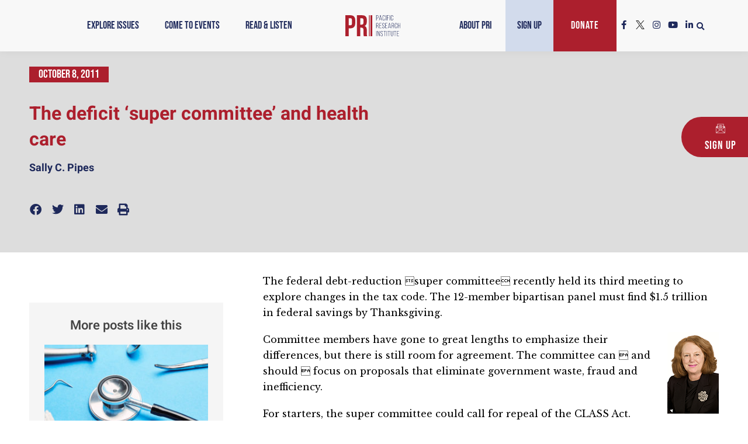

--- FILE ---
content_type: text/html; charset=UTF-8
request_url: https://www.pacificresearch.org/the-deficit-super-committee-and-health-care/
body_size: 47304
content:
<!DOCTYPE html>
<html lang="en-US">
<head>
<meta charset="UTF-8">
<meta name="viewport" content="width=device-width, initial-scale=1">
<link rel="profile" href="https://gmpg.org/xfn/11">

<script>
window.JetpackScriptData = {"site":{"icon":"https://www.pacificresearch.org/wp-content/uploads/2022/03/cropped-PRI_favicon_solid.jpg","title":"Pacific Research Institute","host":"unknown","is_wpcom_platform":false}};
</script>
<meta name='robots' content='index, follow, max-image-preview:large, max-snippet:-1, max-video-preview:-1' />
	<style>img:is([sizes="auto" i], [sizes^="auto," i]) { contain-intrinsic-size: 3000px 1500px }</style>
	
	<title>The deficit ‘super committee&#8217; and health care - Pacific Research Institute</title>
	<link rel="canonical" href="https://www.pacificresearch.org/the-deficit-super-committee-and-health-care/" />
	<meta property="og:locale" content="en_US" />
	<meta property="og:type" content="article" />
	<meta property="og:title" content="The deficit ‘super committee&#8217; and health care" />
	<meta property="og:description" content="The federal debt-reduction super committee recently held its third meeting to explore changes in the tax code. The 12-member bipartisan panel must find $1.5 trillion in federal savings by Thanksgiving. Committee members have gone to great lengths to emphasize their differences, but there is still room for agreement. The committee can  and should  [&hellip;]" />
	<meta property="og:url" content="https://www.pacificresearch.org/the-deficit-super-committee-and-health-care/" />
	<meta property="og:site_name" content="Pacific Research Institute" />
	<meta property="article:published_time" content="2011-10-08T16:06:26+00:00" />
	<meta property="article:modified_time" content="2022-08-17T21:09:26+00:00" />
	<meta property="og:image" content="https://www.pacificresearch.org/wp-content/uploads/2022/03/050320221646481328.png" />
	<meta name="author" content="Sally C. Pipes" />
	<meta name="twitter:card" content="summary_large_image" />
	<meta name="twitter:label1" content="Written by" />
	<meta name="twitter:data1" content="Sally C. Pipes" />
	<meta name="twitter:label2" content="Est. reading time" />
	<meta name="twitter:data2" content="2 minutes" />
	<script type="application/ld+json" class="yoast-schema-graph">{"@context":"https://schema.org","@graph":[{"@type":"Article","@id":"https://www.pacificresearch.org/the-deficit-super-committee-and-health-care/#article","isPartOf":{"@id":"https://www.pacificresearch.org/the-deficit-super-committee-and-health-care/"},"author":{"name":"Sally C. Pipes","@id":"https://www.pacificresearch.org/#/schema/person/c7cb6ba43845b5a03bac31d90bae8e73"},"headline":"The deficit ‘super committee&#8217; and health care","datePublished":"2011-10-08T16:06:26+00:00","dateModified":"2022-08-17T21:09:26+00:00","mainEntityOfPage":{"@id":"https://www.pacificresearch.org/the-deficit-super-committee-and-health-care/"},"wordCount":454,"commentCount":0,"publisher":{"@id":"https://www.pacificresearch.org/#organization"},"image":{"@id":"https://www.pacificresearch.org/the-deficit-super-committee-and-health-care/#primaryimage"},"thumbnailUrl":"https://www.pacificresearch.org/wp-content/uploads/2022/03/050320221646481328.png","keywords":["Medicaid","Medicare"],"articleSection":["Government Spending","Health Care","Obamacare"],"inLanguage":"en-US","potentialAction":[{"@type":"CommentAction","name":"Comment","target":["https://www.pacificresearch.org/the-deficit-super-committee-and-health-care/#respond"]}]},{"@type":"WebPage","@id":"https://www.pacificresearch.org/the-deficit-super-committee-and-health-care/","url":"https://www.pacificresearch.org/the-deficit-super-committee-and-health-care/","name":"The deficit ‘super committee&#8217; and health care - Pacific Research Institute","isPartOf":{"@id":"https://www.pacificresearch.org/#website"},"primaryImageOfPage":{"@id":"https://www.pacificresearch.org/the-deficit-super-committee-and-health-care/#primaryimage"},"image":{"@id":"https://www.pacificresearch.org/the-deficit-super-committee-and-health-care/#primaryimage"},"thumbnailUrl":"https://www.pacificresearch.org/wp-content/uploads/2022/03/050320221646481328.png","datePublished":"2011-10-08T16:06:26+00:00","dateModified":"2022-08-17T21:09:26+00:00","breadcrumb":{"@id":"https://www.pacificresearch.org/the-deficit-super-committee-and-health-care/#breadcrumb"},"inLanguage":"en-US","potentialAction":[{"@type":"ReadAction","target":["https://www.pacificresearch.org/the-deficit-super-committee-and-health-care/"]}]},{"@type":"ImageObject","inLanguage":"en-US","@id":"https://www.pacificresearch.org/the-deficit-super-committee-and-health-care/#primaryimage","url":"https://www.pacificresearch.org/wp-content/uploads/2022/03/050320221646481328.png","contentUrl":"https://www.pacificresearch.org/wp-content/uploads/2022/03/050320221646481328.png","width":88,"height":140,"caption":"050320221646481328"},{"@type":"BreadcrumbList","@id":"https://www.pacificresearch.org/the-deficit-super-committee-and-health-care/#breadcrumb","itemListElement":[{"@type":"ListItem","position":1,"name":"Home","item":"https://www.pacificresearch.org/"},{"@type":"ListItem","position":2,"name":"The deficit ‘super committee&#8217; and health care"}]},{"@type":"WebSite","@id":"https://www.pacificresearch.org/#website","url":"https://www.pacificresearch.org/","name":"Pacific Research Institute","description":"","publisher":{"@id":"https://www.pacificresearch.org/#organization"},"potentialAction":[{"@type":"SearchAction","target":{"@type":"EntryPoint","urlTemplate":"https://www.pacificresearch.org/?s={search_term_string}"},"query-input":{"@type":"PropertyValueSpecification","valueRequired":true,"valueName":"search_term_string"}}],"inLanguage":"en-US"},{"@type":"Organization","@id":"https://www.pacificresearch.org/#organization","name":"Pacific Research Institute","url":"https://www.pacificresearch.org/","logo":{"@type":"ImageObject","inLanguage":"en-US","@id":"https://www.pacificresearch.org/#/schema/logo/image/","url":"https://www.pacificresearch.org/wp-content/uploads/2022/04/PRI_logo_color.svg","contentUrl":"https://www.pacificresearch.org/wp-content/uploads/2022/04/PRI_logo_color.svg","width":432,"height":167,"caption":"Pacific Research Institute"},"image":{"@id":"https://www.pacificresearch.org/#/schema/logo/image/"}},{"@type":"Person","@id":"https://www.pacificresearch.org/#/schema/person/c7cb6ba43845b5a03bac31d90bae8e73","name":"Sally C. Pipes","image":{"@type":"ImageObject","inLanguage":"en-US","@id":"https://www.pacificresearch.org/#/schema/person/image/","url":"https://secure.gravatar.com/avatar/84e6a128290c1f0cd903a780616074897cb93f84ade6068b9dba5ddc3d5d5459?s=96&d=mm&r=g","contentUrl":"https://secure.gravatar.com/avatar/84e6a128290c1f0cd903a780616074897cb93f84ade6068b9dba5ddc3d5d5459?s=96&d=mm&r=g","caption":"Sally C. Pipes"},"description":"Sally Pipes is president and CEO of the Pacific Research Institute in San Francisco. Her latest book is \"The Top Ten Myths of American Health Care.\"","sameAs":["https://www.pacificresearch.org"],"url":"https://www.pacificresearch.org/author/sally-c-pipes/"}]}</script>


<link rel='dns-prefetch' href='//fonts.googleapis.com' />
<link rel='dns-prefetch' href='//maxcdn.bootstrapcdn.com' />
<link rel="alternate" type="application/rss+xml" title="Pacific Research Institute &raquo; Feed" href="https://www.pacificresearch.org/feed/" />
<link rel="alternate" type="application/rss+xml" title="Pacific Research Institute &raquo; Comments Feed" href="https://www.pacificresearch.org/comments/feed/" />
<script>
window._wpemojiSettings = {"baseUrl":"https:\/\/s.w.org\/images\/core\/emoji\/16.0.1\/72x72\/","ext":".png","svgUrl":"https:\/\/s.w.org\/images\/core\/emoji\/16.0.1\/svg\/","svgExt":".svg","source":{"concatemoji":"https:\/\/www.pacificresearch.org\/wp-includes\/js\/wp-emoji-release.min.js?ver=6.8.3"}};
/*! This file is auto-generated */
!function(s,n){var o,i,e;function c(e){try{var t={supportTests:e,timestamp:(new Date).valueOf()};sessionStorage.setItem(o,JSON.stringify(t))}catch(e){}}function p(e,t,n){e.clearRect(0,0,e.canvas.width,e.canvas.height),e.fillText(t,0,0);var t=new Uint32Array(e.getImageData(0,0,e.canvas.width,e.canvas.height).data),a=(e.clearRect(0,0,e.canvas.width,e.canvas.height),e.fillText(n,0,0),new Uint32Array(e.getImageData(0,0,e.canvas.width,e.canvas.height).data));return t.every(function(e,t){return e===a[t]})}function u(e,t){e.clearRect(0,0,e.canvas.width,e.canvas.height),e.fillText(t,0,0);for(var n=e.getImageData(16,16,1,1),a=0;a<n.data.length;a++)if(0!==n.data[a])return!1;return!0}function f(e,t,n,a){switch(t){case"flag":return n(e,"\ud83c\udff3\ufe0f\u200d\u26a7\ufe0f","\ud83c\udff3\ufe0f\u200b\u26a7\ufe0f")?!1:!n(e,"\ud83c\udde8\ud83c\uddf6","\ud83c\udde8\u200b\ud83c\uddf6")&&!n(e,"\ud83c\udff4\udb40\udc67\udb40\udc62\udb40\udc65\udb40\udc6e\udb40\udc67\udb40\udc7f","\ud83c\udff4\u200b\udb40\udc67\u200b\udb40\udc62\u200b\udb40\udc65\u200b\udb40\udc6e\u200b\udb40\udc67\u200b\udb40\udc7f");case"emoji":return!a(e,"\ud83e\udedf")}return!1}function g(e,t,n,a){var r="undefined"!=typeof WorkerGlobalScope&&self instanceof WorkerGlobalScope?new OffscreenCanvas(300,150):s.createElement("canvas"),o=r.getContext("2d",{willReadFrequently:!0}),i=(o.textBaseline="top",o.font="600 32px Arial",{});return e.forEach(function(e){i[e]=t(o,e,n,a)}),i}function t(e){var t=s.createElement("script");t.src=e,t.defer=!0,s.head.appendChild(t)}"undefined"!=typeof Promise&&(o="wpEmojiSettingsSupports",i=["flag","emoji"],n.supports={everything:!0,everythingExceptFlag:!0},e=new Promise(function(e){s.addEventListener("DOMContentLoaded",e,{once:!0})}),new Promise(function(t){var n=function(){try{var e=JSON.parse(sessionStorage.getItem(o));if("object"==typeof e&&"number"==typeof e.timestamp&&(new Date).valueOf()<e.timestamp+604800&&"object"==typeof e.supportTests)return e.supportTests}catch(e){}return null}();if(!n){if("undefined"!=typeof Worker&&"undefined"!=typeof OffscreenCanvas&&"undefined"!=typeof URL&&URL.createObjectURL&&"undefined"!=typeof Blob)try{var e="postMessage("+g.toString()+"("+[JSON.stringify(i),f.toString(),p.toString(),u.toString()].join(",")+"));",a=new Blob([e],{type:"text/javascript"}),r=new Worker(URL.createObjectURL(a),{name:"wpTestEmojiSupports"});return void(r.onmessage=function(e){c(n=e.data),r.terminate(),t(n)})}catch(e){}c(n=g(i,f,p,u))}t(n)}).then(function(e){for(var t in e)n.supports[t]=e[t],n.supports.everything=n.supports.everything&&n.supports[t],"flag"!==t&&(n.supports.everythingExceptFlag=n.supports.everythingExceptFlag&&n.supports[t]);n.supports.everythingExceptFlag=n.supports.everythingExceptFlag&&!n.supports.flag,n.DOMReady=!1,n.readyCallback=function(){n.DOMReady=!0}}).then(function(){return e}).then(function(){var e;n.supports.everything||(n.readyCallback(),(e=n.source||{}).concatemoji?t(e.concatemoji):e.wpemoji&&e.twemoji&&(t(e.twemoji),t(e.wpemoji)))}))}((window,document),window._wpemojiSettings);
</script>
<style id='cf-frontend-style-inline-css'>
@font-face {
	font-family: 'Fulbo Argenta';
	font-weight: 400;
	src: url('https://www.pacificresearch.org/wp-content/uploads/2024/08/fulbo-argenta-webfont.woff') format('woff');
}
</style>
<link rel='stylesheet' id='astra-theme-css-css' href='https://www.pacificresearch.org/wp-content/themes/astra/assets/css/minified/main.min.css?ver=4.9.0' media='all' />
<style id='astra-theme-css-inline-css'>
.ast-no-sidebar .entry-content .alignfull {margin-left: calc( -50vw + 50%);margin-right: calc( -50vw + 50%);max-width: 100vw;width: 100vw;}.ast-no-sidebar .entry-content .alignwide {margin-left: calc(-41vw + 50%);margin-right: calc(-41vw + 50%);max-width: unset;width: unset;}.ast-no-sidebar .entry-content .alignfull .alignfull,.ast-no-sidebar .entry-content .alignfull .alignwide,.ast-no-sidebar .entry-content .alignwide .alignfull,.ast-no-sidebar .entry-content .alignwide .alignwide,.ast-no-sidebar .entry-content .wp-block-column .alignfull,.ast-no-sidebar .entry-content .wp-block-column .alignwide{width: 100%;margin-left: auto;margin-right: auto;}.wp-block-gallery,.blocks-gallery-grid {margin: 0;}.wp-block-separator {max-width: 100px;}.wp-block-separator.is-style-wide,.wp-block-separator.is-style-dots {max-width: none;}.entry-content .has-2-columns .wp-block-column:first-child {padding-right: 10px;}.entry-content .has-2-columns .wp-block-column:last-child {padding-left: 10px;}@media (max-width: 782px) {.entry-content .wp-block-columns .wp-block-column {flex-basis: 100%;}.entry-content .has-2-columns .wp-block-column:first-child {padding-right: 0;}.entry-content .has-2-columns .wp-block-column:last-child {padding-left: 0;}}body .entry-content .wp-block-latest-posts {margin-left: 0;}body .entry-content .wp-block-latest-posts li {list-style: none;}.ast-no-sidebar .ast-container .entry-content .wp-block-latest-posts {margin-left: 0;}.ast-header-break-point .entry-content .alignwide {margin-left: auto;margin-right: auto;}.entry-content .blocks-gallery-item img {margin-bottom: auto;}.wp-block-pullquote {border-top: 4px solid #555d66;border-bottom: 4px solid #555d66;color: #40464d;}:root{--ast-post-nav-space:0;--ast-container-default-xlg-padding:6.67em;--ast-container-default-lg-padding:5.67em;--ast-container-default-slg-padding:4.34em;--ast-container-default-md-padding:3.34em;--ast-container-default-sm-padding:6.67em;--ast-container-default-xs-padding:2.4em;--ast-container-default-xxs-padding:1.4em;--ast-code-block-background:#EEEEEE;--ast-comment-inputs-background:#FAFAFA;--ast-normal-container-width:1200px;--ast-narrow-container-width:750px;--ast-blog-title-font-weight:normal;--ast-blog-meta-weight:inherit;--ast-global-color-primary:var(--ast-global-color-5);--ast-global-color-secondary:var(--ast-global-color-4);--ast-global-color-alternate-background:var(--ast-global-color-7);--ast-global-color-subtle-background:var(--ast-global-color-6);--ast-bg-style-guide:#F8FAFC;--ast-shadow-style-guide:0px 0px 4px 0 #00000057;--ast-global-dark-bg-style:#fff;--ast-global-dark-lfs:#fbfbfb;--ast-widget-bg-color:#fafafa;--ast-wc-container-head-bg-color:#fbfbfb;--ast-title-layout-bg:#eeeeee;--ast-search-border-color:#e7e7e7;--ast-lifter-hover-bg:#e6e6e6;--ast-gallery-block-color:#000;--srfm-color-input-label:var(--ast-global-color-2);}html{font-size:100%;}a,.page-title{color:var(--ast-global-color-1);}a:hover,a:focus{color:var(--ast-global-color-2);}body,button,input,select,textarea,.ast-button,.ast-custom-button{font-family:'Libre Baskerville',serif;font-weight:400;font-size:16px;font-size:1rem;line-height:var(--ast-body-line-height,1.7em);}blockquote{color:var(--ast-global-color-8);}p,.entry-content p{margin-bottom:1.2em;}h1,.entry-content h1,h2,.entry-content h2,h3,.entry-content h3,h4,.entry-content h4,h5,.entry-content h5,h6,.entry-content h6,.site-title,.site-title a{font-family:'Heebo',sans-serif;font-weight:700;line-height:1.25em;}.site-title{font-size:35px;font-size:2.1875rem;display:none;}header .custom-logo-link img{max-width:200px;width:200px;}.astra-logo-svg{width:200px;}.site-header .site-description{font-size:15px;font-size:0.9375rem;display:none;}.entry-title{font-size:26px;font-size:1.625rem;}.archive .ast-article-post .ast-article-inner,.blog .ast-article-post .ast-article-inner,.archive .ast-article-post .ast-article-inner:hover,.blog .ast-article-post .ast-article-inner:hover{overflow:hidden;}h1,.entry-content h1{font-size:48px;font-size:3rem;font-weight:700;font-family:'Heebo',sans-serif;line-height:1.4em;}h2,.entry-content h2{font-size:52px;font-size:3.25rem;font-weight:400;font-family:'Bebas Neue',display;line-height:1.3em;}h3,.entry-content h3{font-size:36px;font-size:2.25rem;font-weight:600;font-family:'Heebo',sans-serif;line-height:1.2em;}h4,.entry-content h4{font-size:25px;font-size:1.5625rem;line-height:1.3em;font-weight:700;font-family:'Heebo',sans-serif;}h5,.entry-content h5{font-size:20px;font-size:1.25rem;line-height:1.2em;font-weight:700;font-family:'Heebo',sans-serif;}h6,.entry-content h6{font-size:12px;font-size:0.75rem;line-height:1.25em;font-weight:600;font-family:'Heebo',sans-serif;}::selection{background-color:var(--ast-global-color-0);color:#ffffff;}body,h1,.entry-title a,.entry-content h1,h2,.entry-content h2,h3,.entry-content h3,h4,.entry-content h4,h5,.entry-content h5,h6,.entry-content h6{color:var(--ast-global-color-8);}.tagcloud a:hover,.tagcloud a:focus,.tagcloud a.current-item{color:#ffffff;border-color:var(--ast-global-color-1);background-color:var(--ast-global-color-1);}input:focus,input[type="text"]:focus,input[type="email"]:focus,input[type="url"]:focus,input[type="password"]:focus,input[type="reset"]:focus,input[type="search"]:focus,textarea:focus{border-color:var(--ast-global-color-1);}input[type="radio"]:checked,input[type=reset],input[type="checkbox"]:checked,input[type="checkbox"]:hover:checked,input[type="checkbox"]:focus:checked,input[type=range]::-webkit-slider-thumb{border-color:var(--ast-global-color-1);background-color:var(--ast-global-color-1);box-shadow:none;}.site-footer a:hover + .post-count,.site-footer a:focus + .post-count{background:var(--ast-global-color-1);border-color:var(--ast-global-color-1);}.single .nav-links .nav-previous,.single .nav-links .nav-next{color:var(--ast-global-color-1);}.entry-meta,.entry-meta *{line-height:1.45;color:var(--ast-global-color-1);}.entry-meta a:not(.ast-button):hover,.entry-meta a:not(.ast-button):hover *,.entry-meta a:not(.ast-button):focus,.entry-meta a:not(.ast-button):focus *,.page-links > .page-link,.page-links .page-link:hover,.post-navigation a:hover{color:var(--ast-global-color-2);}#cat option,.secondary .calendar_wrap thead a,.secondary .calendar_wrap thead a:visited{color:var(--ast-global-color-1);}.secondary .calendar_wrap #today,.ast-progress-val span{background:var(--ast-global-color-1);}.secondary a:hover + .post-count,.secondary a:focus + .post-count{background:var(--ast-global-color-1);border-color:var(--ast-global-color-1);}.calendar_wrap #today > a{color:#ffffff;}.page-links .page-link,.single .post-navigation a{color:var(--ast-global-color-1);}.ast-search-menu-icon .search-form button.search-submit{padding:0 4px;}.ast-search-menu-icon form.search-form{padding-right:0;}.ast-search-menu-icon.slide-search input.search-field{width:0;}.ast-header-search .ast-search-menu-icon.ast-dropdown-active .search-form,.ast-header-search .ast-search-menu-icon.ast-dropdown-active .search-field:focus{transition:all 0.2s;}.search-form input.search-field:focus{outline:none;}.ast-archive-title{color:var(--ast-global-color-0);}.widget-title,.widget .wp-block-heading{font-size:22px;font-size:1.375rem;color:var(--ast-global-color-0);}.single .ast-author-details .author-title{color:var(--ast-global-color-2);}.ast-search-menu-icon.slide-search a:focus-visible:focus-visible,.astra-search-icon:focus-visible,#close:focus-visible,a:focus-visible,.ast-menu-toggle:focus-visible,.site .skip-link:focus-visible,.wp-block-loginout input:focus-visible,.wp-block-search.wp-block-search__button-inside .wp-block-search__inside-wrapper,.ast-header-navigation-arrow:focus-visible,.woocommerce .wc-proceed-to-checkout > .checkout-button:focus-visible,.woocommerce .woocommerce-MyAccount-navigation ul li a:focus-visible,.ast-orders-table__row .ast-orders-table__cell:focus-visible,.woocommerce .woocommerce-order-details .order-again > .button:focus-visible,.woocommerce .woocommerce-message a.button.wc-forward:focus-visible,.woocommerce #minus_qty:focus-visible,.woocommerce #plus_qty:focus-visible,a#ast-apply-coupon:focus-visible,.woocommerce .woocommerce-info a:focus-visible,.woocommerce .astra-shop-summary-wrap a:focus-visible,.woocommerce a.wc-forward:focus-visible,#ast-apply-coupon:focus-visible,.woocommerce-js .woocommerce-mini-cart-item a.remove:focus-visible,#close:focus-visible,.button.search-submit:focus-visible,#search_submit:focus,.normal-search:focus-visible,.ast-header-account-wrap:focus-visible,.woocommerce .ast-on-card-button.ast-quick-view-trigger:focus{outline-style:dotted;outline-color:inherit;outline-width:thin;}input:focus,input[type="text"]:focus,input[type="email"]:focus,input[type="url"]:focus,input[type="password"]:focus,input[type="reset"]:focus,input[type="search"]:focus,input[type="number"]:focus,textarea:focus,.wp-block-search__input:focus,[data-section="section-header-mobile-trigger"] .ast-button-wrap .ast-mobile-menu-trigger-minimal:focus,.ast-mobile-popup-drawer.active .menu-toggle-close:focus,.woocommerce-ordering select.orderby:focus,#ast-scroll-top:focus,#coupon_code:focus,.woocommerce-page #comment:focus,.woocommerce #reviews #respond input#submit:focus,.woocommerce a.add_to_cart_button:focus,.woocommerce .button.single_add_to_cart_button:focus,.woocommerce .woocommerce-cart-form button:focus,.woocommerce .woocommerce-cart-form__cart-item .quantity .qty:focus,.woocommerce .woocommerce-billing-fields .woocommerce-billing-fields__field-wrapper .woocommerce-input-wrapper > .input-text:focus,.woocommerce #order_comments:focus,.woocommerce #place_order:focus,.woocommerce .woocommerce-address-fields .woocommerce-address-fields__field-wrapper .woocommerce-input-wrapper > .input-text:focus,.woocommerce .woocommerce-MyAccount-content form button:focus,.woocommerce .woocommerce-MyAccount-content .woocommerce-EditAccountForm .woocommerce-form-row .woocommerce-Input.input-text:focus,.woocommerce .ast-woocommerce-container .woocommerce-pagination ul.page-numbers li a:focus,body #content .woocommerce form .form-row .select2-container--default .select2-selection--single:focus,#ast-coupon-code:focus,.woocommerce.woocommerce-js .quantity input[type=number]:focus,.woocommerce-js .woocommerce-mini-cart-item .quantity input[type=number]:focus,.woocommerce p#ast-coupon-trigger:focus{border-style:dotted;border-color:inherit;border-width:thin;}input{outline:none;}.ast-logo-title-inline .site-logo-img{padding-right:1em;}.site-logo-img img{ transition:all 0.2s linear;}body .ast-oembed-container *{position:absolute;top:0;width:100%;height:100%;left:0;}body .wp-block-embed-pocket-casts .ast-oembed-container *{position:unset;}.ast-single-post-featured-section + article {margin-top: 2em;}.site-content .ast-single-post-featured-section img {width: 100%;overflow: hidden;object-fit: cover;}.site > .ast-single-related-posts-container {margin-top: 0;}@media (min-width: 922px) {.ast-desktop .ast-container--narrow {max-width: var(--ast-narrow-container-width);margin: 0 auto;}}.ast-page-builder-template .hentry {margin: 0;}.ast-page-builder-template .site-content > .ast-container {max-width: 100%;padding: 0;}.ast-page-builder-template .site .site-content #primary {padding: 0;margin: 0;}.ast-page-builder-template .no-results {text-align: center;margin: 4em auto;}.ast-page-builder-template .ast-pagination {padding: 2em;}.ast-page-builder-template .entry-header.ast-no-title.ast-no-thumbnail {margin-top: 0;}.ast-page-builder-template .entry-header.ast-header-without-markup {margin-top: 0;margin-bottom: 0;}.ast-page-builder-template .entry-header.ast-no-title.ast-no-meta {margin-bottom: 0;}.ast-page-builder-template.single .post-navigation {padding-bottom: 2em;}.ast-page-builder-template.single-post .site-content > .ast-container {max-width: 100%;}.ast-page-builder-template .entry-header {margin-top: 4em;margin-left: auto;margin-right: auto;padding-left: 20px;padding-right: 20px;}.single.ast-page-builder-template .entry-header {padding-left: 20px;padding-right: 20px;}.ast-page-builder-template .ast-archive-description {margin: 4em auto 0;padding-left: 20px;padding-right: 20px;}@media (max-width:921.9px){#ast-desktop-header{display:none;}}@media (min-width:922px){#ast-mobile-header{display:none;}}@media( max-width: 420px ) {.single .nav-links .nav-previous,.single .nav-links .nav-next {width: 100%;text-align: center;}}.wp-block-buttons.aligncenter{justify-content:center;}@media (max-width:921px){.ast-theme-transparent-header #primary,.ast-theme-transparent-header #secondary{padding:0;}}@media (max-width:921px){.ast-plain-container.ast-no-sidebar #primary{padding:0;}}.ast-plain-container.ast-no-sidebar #primary{margin-top:0;margin-bottom:0;}@media (min-width:1200px){.wp-block-group .has-background{padding:20px;}}@media (min-width:1200px){.wp-block-cover-image.alignwide .wp-block-cover__inner-container,.wp-block-cover.alignwide .wp-block-cover__inner-container,.wp-block-cover-image.alignfull .wp-block-cover__inner-container,.wp-block-cover.alignfull .wp-block-cover__inner-container{width:100%;}}.wp-block-columns{margin-bottom:unset;}.wp-block-image.size-full{margin:2rem 0;}.wp-block-separator.has-background{padding:0;}.wp-block-gallery{margin-bottom:1.6em;}.wp-block-group{padding-top:4em;padding-bottom:4em;}.wp-block-group__inner-container .wp-block-columns:last-child,.wp-block-group__inner-container :last-child,.wp-block-table table{margin-bottom:0;}.blocks-gallery-grid{width:100%;}.wp-block-navigation-link__content{padding:5px 0;}.wp-block-group .wp-block-group .has-text-align-center,.wp-block-group .wp-block-column .has-text-align-center{max-width:100%;}.has-text-align-center{margin:0 auto;}@media (max-width:1200px){.wp-block-group{padding:3em;}.wp-block-group .wp-block-group{padding:1.5em;}.wp-block-columns,.wp-block-column{margin:1rem 0;}}@media (min-width:921px){.wp-block-columns .wp-block-group{padding:2em;}}@media (max-width:544px){.wp-block-cover-image .wp-block-cover__inner-container,.wp-block-cover .wp-block-cover__inner-container{width:unset;}.wp-block-cover,.wp-block-cover-image{padding:2em 0;}.wp-block-group,.wp-block-cover{padding:2em;}.wp-block-media-text__media img,.wp-block-media-text__media video{width:unset;max-width:100%;}.wp-block-media-text.has-background .wp-block-media-text__content{padding:1em;}}.wp-block-image.aligncenter{margin-left:auto;margin-right:auto;}.wp-block-table.aligncenter{margin-left:auto;margin-right:auto;}@media (min-width:544px){.entry-content .wp-block-media-text.has-media-on-the-right .wp-block-media-text__content{padding:0 8% 0 0;}.entry-content .wp-block-media-text .wp-block-media-text__content{padding:0 0 0 8%;}.ast-plain-container .site-content .entry-content .has-custom-content-position.is-position-bottom-left > *,.ast-plain-container .site-content .entry-content .has-custom-content-position.is-position-bottom-right > *,.ast-plain-container .site-content .entry-content .has-custom-content-position.is-position-top-left > *,.ast-plain-container .site-content .entry-content .has-custom-content-position.is-position-top-right > *,.ast-plain-container .site-content .entry-content .has-custom-content-position.is-position-center-right > *,.ast-plain-container .site-content .entry-content .has-custom-content-position.is-position-center-left > *{margin:0;}}@media (max-width:544px){.entry-content .wp-block-media-text .wp-block-media-text__content{padding:8% 0;}.wp-block-media-text .wp-block-media-text__media img{width:auto;max-width:100%;}}.wp-block-button.is-style-outline .wp-block-button__link{border-color:var(--ast-global-color-0);}div.wp-block-button.is-style-outline > .wp-block-button__link:not(.has-text-color),div.wp-block-button.wp-block-button__link.is-style-outline:not(.has-text-color){color:var(--ast-global-color-0);}.wp-block-button.is-style-outline .wp-block-button__link:hover,.wp-block-buttons .wp-block-button.is-style-outline .wp-block-button__link:focus,.wp-block-buttons .wp-block-button.is-style-outline > .wp-block-button__link:not(.has-text-color):hover,.wp-block-buttons .wp-block-button.wp-block-button__link.is-style-outline:not(.has-text-color):hover{color:var(--ast-global-color-6);background-color:var(--ast-global-color-8);border-color:var(--ast-global-color-8);}.post-page-numbers.current .page-link,.ast-pagination .page-numbers.current{color:#ffffff;border-color:var(--ast-global-color-0);background-color:var(--ast-global-color-0);}@media (min-width:544px){.entry-content > .alignleft{margin-right:20px;}.entry-content > .alignright{margin-left:20px;}}.wp-block-button.is-style-outline .wp-block-button__link.wp-element-button,.ast-outline-button{border-color:var(--ast-global-color-0);font-family:'Bebas Neue',display;font-weight:400;font-size:20px;font-size:1.25rem;line-height:1em;border-top-left-radius:0;border-top-right-radius:0;border-bottom-right-radius:0;border-bottom-left-radius:0;}.wp-block-buttons .wp-block-button.is-style-outline > .wp-block-button__link:not(.has-text-color),.wp-block-buttons .wp-block-button.wp-block-button__link.is-style-outline:not(.has-text-color),.ast-outline-button{color:var(--ast-global-color-0);}.wp-block-button.is-style-outline .wp-block-button__link:hover,.wp-block-buttons .wp-block-button.is-style-outline .wp-block-button__link:focus,.wp-block-buttons .wp-block-button.is-style-outline > .wp-block-button__link:not(.has-text-color):hover,.wp-block-buttons .wp-block-button.wp-block-button__link.is-style-outline:not(.has-text-color):hover,.ast-outline-button:hover,.ast-outline-button:focus,.wp-block-uagb-buttons-child .uagb-buttons-repeater.ast-outline-button:hover,.wp-block-uagb-buttons-child .uagb-buttons-repeater.ast-outline-button:focus{color:var(--ast-global-color-6);background-color:var(--ast-global-color-8);border-color:var(--ast-global-color-8);}.wp-block-button .wp-block-button__link.wp-element-button.is-style-outline:not(.has-background),.wp-block-button.is-style-outline>.wp-block-button__link.wp-element-button:not(.has-background),.ast-outline-button{background-color:var(--ast-global-color-0);}.entry-content[data-ast-blocks-layout] > figure{margin-bottom:1em;}h1.widget-title{font-weight:700;}h2.widget-title{font-weight:400;}h3.widget-title{font-weight:600;}@media (max-width:921px){.ast-separate-container #primary,.ast-separate-container #secondary{padding:1.5em 0;}#primary,#secondary{padding:1.5em 0;margin:0;}.ast-left-sidebar #content > .ast-container{display:flex;flex-direction:column-reverse;width:100%;}.ast-separate-container .ast-article-post,.ast-separate-container .ast-article-single{padding:1.5em 2.14em;}.ast-author-box img.avatar{margin:20px 0 0 0;}}@media (min-width:922px){.ast-separate-container.ast-right-sidebar #primary,.ast-separate-container.ast-left-sidebar #primary{border:0;}.search-no-results.ast-separate-container #primary{margin-bottom:4em;}}.elementor-button-wrapper .elementor-button{border-style:solid;text-decoration:none;border-top-width:0;border-right-width:0;border-left-width:0;border-bottom-width:0;}body .elementor-button.elementor-size-sm,body .elementor-button.elementor-size-xs,body .elementor-button.elementor-size-md,body .elementor-button.elementor-size-lg,body .elementor-button.elementor-size-xl,body .elementor-button{border-top-left-radius:0;border-top-right-radius:0;border-bottom-right-radius:0;border-bottom-left-radius:0;padding-top:12px;padding-right:20px;padding-bottom:12px;padding-left:20px;}@media (max-width:921px){.elementor-button-wrapper .elementor-button.elementor-size-sm,.elementor-button-wrapper .elementor-button.elementor-size-xs,.elementor-button-wrapper .elementor-button.elementor-size-md,.elementor-button-wrapper .elementor-button.elementor-size-lg,.elementor-button-wrapper .elementor-button.elementor-size-xl,.elementor-button-wrapper .elementor-button{padding-top:14px;padding-right:28px;padding-bottom:14px;padding-left:28px;}}@media (max-width:544px){.elementor-button-wrapper .elementor-button.elementor-size-sm,.elementor-button-wrapper .elementor-button.elementor-size-xs,.elementor-button-wrapper .elementor-button.elementor-size-md,.elementor-button-wrapper .elementor-button.elementor-size-lg,.elementor-button-wrapper .elementor-button.elementor-size-xl,.elementor-button-wrapper .elementor-button{padding-top:12px;padding-right:24px;padding-bottom:12px;padding-left:24px;}}.elementor-button-wrapper .elementor-button{border-color:var(--ast-global-color-0);background-color:var(--ast-global-color-0);}.elementor-button-wrapper .elementor-button:hover,.elementor-button-wrapper .elementor-button:focus{color:var(--ast-global-color-6);background-color:var(--ast-global-color-8);border-color:var(--ast-global-color-8);}.wp-block-button .wp-block-button__link ,.elementor-button-wrapper .elementor-button,.elementor-button-wrapper .elementor-button:visited{color:var(--ast-global-color-6);}.elementor-button-wrapper .elementor-button{font-family:'Bebas Neue',display;font-weight:400;font-size:20px;font-size:1.25rem;line-height:1em;letter-spacing:1px;}body .elementor-button.elementor-size-sm,body .elementor-button.elementor-size-xs,body .elementor-button.elementor-size-md,body .elementor-button.elementor-size-lg,body .elementor-button.elementor-size-xl,body .elementor-button{font-size:20px;font-size:1.25rem;}.wp-block-button .wp-block-button__link:hover,.wp-block-button .wp-block-button__link:focus{color:var(--ast-global-color-6);background-color:var(--ast-global-color-8);border-color:var(--ast-global-color-8);}.elementor-widget-heading h1.elementor-heading-title{line-height:1.4em;}.elementor-widget-heading h2.elementor-heading-title{line-height:1.3em;}.elementor-widget-heading h3.elementor-heading-title{line-height:1.2em;}.elementor-widget-heading h4.elementor-heading-title{line-height:1.3em;}.elementor-widget-heading h5.elementor-heading-title{line-height:1.2em;}.elementor-widget-heading h6.elementor-heading-title{line-height:1.25em;}.wp-block-button .wp-block-button__link{border-color:var(--ast-global-color-0);background-color:var(--ast-global-color-0);color:var(--ast-global-color-6);font-family:'Bebas Neue',display;font-weight:400;line-height:1em;letter-spacing:1px;font-size:20px;font-size:1.25rem;border-top-left-radius:0;border-top-right-radius:0;border-bottom-right-radius:0;border-bottom-left-radius:0;padding-top:12px;padding-right:20px;padding-bottom:12px;padding-left:20px;}@media (max-width:921px){.wp-block-button .wp-block-button__link{padding-top:14px;padding-right:28px;padding-bottom:14px;padding-left:28px;}}@media (max-width:544px){.wp-block-button .wp-block-button__link{padding-top:12px;padding-right:24px;padding-bottom:12px;padding-left:24px;}}.menu-toggle,button,.ast-button,.ast-custom-button,.button,input#submit,input[type="button"],input[type="submit"],input[type="reset"],form[CLASS*="wp-block-search__"].wp-block-search .wp-block-search__inside-wrapper .wp-block-search__button,body .wp-block-file .wp-block-file__button{border-style:solid;border-top-width:0;border-right-width:0;border-left-width:0;border-bottom-width:0;color:var(--ast-global-color-6);border-color:var(--ast-global-color-0);background-color:var(--ast-global-color-0);padding-top:12px;padding-right:20px;padding-bottom:12px;padding-left:20px;font-family:'Bebas Neue',display;font-weight:400;font-size:20px;font-size:1.25rem;line-height:1em;letter-spacing:1px;border-top-left-radius:0;border-top-right-radius:0;border-bottom-right-radius:0;border-bottom-left-radius:0;}button:focus,.menu-toggle:hover,button:hover,.ast-button:hover,.ast-custom-button:hover .button:hover,.ast-custom-button:hover ,input[type=reset]:hover,input[type=reset]:focus,input#submit:hover,input#submit:focus,input[type="button"]:hover,input[type="button"]:focus,input[type="submit"]:hover,input[type="submit"]:focus,form[CLASS*="wp-block-search__"].wp-block-search .wp-block-search__inside-wrapper .wp-block-search__button:hover,form[CLASS*="wp-block-search__"].wp-block-search .wp-block-search__inside-wrapper .wp-block-search__button:focus,body .wp-block-file .wp-block-file__button:hover,body .wp-block-file .wp-block-file__button:focus{color:var(--ast-global-color-6);background-color:var(--ast-global-color-8);border-color:var(--ast-global-color-8);}@media (max-width:921px){.menu-toggle,button,.ast-button,.ast-custom-button,.button,input#submit,input[type="button"],input[type="submit"],input[type="reset"],form[CLASS*="wp-block-search__"].wp-block-search .wp-block-search__inside-wrapper .wp-block-search__button,body .wp-block-file .wp-block-file__button{padding-top:14px;padding-right:28px;padding-bottom:14px;padding-left:28px;}}@media (max-width:544px){.menu-toggle,button,.ast-button,.ast-custom-button,.button,input#submit,input[type="button"],input[type="submit"],input[type="reset"],form[CLASS*="wp-block-search__"].wp-block-search .wp-block-search__inside-wrapper .wp-block-search__button,body .wp-block-file .wp-block-file__button{padding-top:12px;padding-right:24px;padding-bottom:12px;padding-left:24px;}}@media (max-width:921px){.ast-mobile-header-stack .main-header-bar .ast-search-menu-icon{display:inline-block;}.ast-header-break-point.ast-header-custom-item-outside .ast-mobile-header-stack .main-header-bar .ast-search-icon{margin:0;}.ast-comment-avatar-wrap img{max-width:2.5em;}.ast-comment-meta{padding:0 1.8888em 1.3333em;}.ast-separate-container .ast-comment-list li.depth-1{padding:1.5em 2.14em;}.ast-separate-container .comment-respond{padding:2em 2.14em;}}@media (min-width:544px){.ast-container{max-width:100%;}}@media (max-width:544px){.ast-separate-container .ast-article-post,.ast-separate-container .ast-article-single,.ast-separate-container .comments-title,.ast-separate-container .ast-archive-description{padding:1.5em 1em;}.ast-separate-container #content .ast-container{padding-left:0.54em;padding-right:0.54em;}.ast-separate-container .ast-comment-list .bypostauthor{padding:.5em;}.ast-search-menu-icon.ast-dropdown-active .search-field{width:170px;}} #ast-mobile-header .ast-site-header-cart-li a{pointer-events:none;}body,.ast-separate-container{background-color:var(--ast-global-color-6);background-image:none;}.entry-content > .wp-block-group,.entry-content > .wp-block-media-text,.entry-content > .wp-block-cover,.entry-content > .wp-block-columns{max-width:58em;width:calc(100% - 4em);margin-left:auto;margin-right:auto;}.entry-content [class*="__inner-container"] > .alignfull{max-width:100%;margin-left:0;margin-right:0;}.entry-content [class*="__inner-container"] > *:not(.alignwide):not(.alignfull):not(.alignleft):not(.alignright){margin-left:auto;margin-right:auto;}.entry-content [class*="__inner-container"] > *:not(.alignwide):not(p):not(.alignfull):not(.alignleft):not(.alignright):not(.is-style-wide):not(iframe){max-width:50rem;width:100%;}@media (min-width:921px){.entry-content > .wp-block-group.alignwide.has-background,.entry-content > .wp-block-group.alignfull.has-background,.entry-content > .wp-block-cover.alignwide,.entry-content > .wp-block-cover.alignfull,.entry-content > .wp-block-columns.has-background.alignwide,.entry-content > .wp-block-columns.has-background.alignfull{margin-top:0;margin-bottom:0;padding:6em 4em;}.entry-content > .wp-block-columns.has-background{margin-bottom:0;}}@media (min-width:1200px){.entry-content .alignfull p{max-width:1200px;}.entry-content .alignfull{max-width:100%;width:100%;}.ast-page-builder-template .entry-content .alignwide,.entry-content [class*="__inner-container"] > .alignwide{max-width:1200px;margin-left:0;margin-right:0;}.entry-content .alignfull [class*="__inner-container"] > .alignwide{max-width:80rem;}}@media (min-width:545px){.site-main .entry-content > .alignwide{margin:0 auto;}.wp-block-group.has-background,.entry-content > .wp-block-cover,.entry-content > .wp-block-columns.has-background{padding:4em;margin-top:0;margin-bottom:0;}.entry-content .wp-block-media-text.alignfull .wp-block-media-text__content,.entry-content .wp-block-media-text.has-background .wp-block-media-text__content{padding:0 8%;}}@media (max-width:921px){.widget-title{font-size:20px;font-size:1.42857142857rem;}body,button,input,select,textarea,.ast-button,.ast-custom-button{font-size:14px;font-size:0.875rem;}#secondary,#secondary button,#secondary input,#secondary select,#secondary textarea{font-size:14px;font-size:0.875rem;}.site-title{display:block;}.site-header .site-description{display:none;}h1,.entry-content h1{font-size:30px;}h2,.entry-content h2{font-size:42px;}h3,.entry-content h3{font-size:28px;}h4,.entry-content h4{font-size:22px;font-size:1.375rem;}h5,.entry-content h5{font-size:20px;font-size:1.25rem;}}@media (max-width:544px){.widget-title{font-size:20px;font-size:1.42857142857rem;}body,button,input,select,textarea,.ast-button,.ast-custom-button{font-size:14px;font-size:0.875rem;}#secondary,#secondary button,#secondary input,#secondary select,#secondary textarea{font-size:14px;font-size:0.875rem;}.site-title{display:block;}.site-header .site-description{display:none;}h1,.entry-content h1{font-size:30px;}h2,.entry-content h2{font-size:25px;}h3,.entry-content h3{font-size:20px;}}@media (max-width:544px){html{font-size:100%;}}@media (min-width:922px){.ast-container{max-width:1240px;}}@media (min-width:922px){.site-content .ast-container{display:flex;}}@media (max-width:921px){.site-content .ast-container{flex-direction:column;}}@media (min-width:922px){.main-header-menu .sub-menu .menu-item.ast-left-align-sub-menu:hover > .sub-menu,.main-header-menu .sub-menu .menu-item.ast-left-align-sub-menu.focus > .sub-menu{margin-left:-0px;}}.site .comments-area{padding-bottom:3em;}.wp-block-search {margin-bottom: 20px;}.wp-block-site-tagline {margin-top: 20px;}form.wp-block-search .wp-block-search__input,.wp-block-search.wp-block-search__button-inside .wp-block-search__inside-wrapper {border-color: #eaeaea;background: #fafafa;}.wp-block-search.wp-block-search__button-inside .wp-block-search__inside-wrapper .wp-block-search__input:focus,.wp-block-loginout input:focus {outline: thin dotted;}.wp-block-loginout input:focus {border-color: transparent;} form.wp-block-search .wp-block-search__inside-wrapper .wp-block-search__input {padding: 12px;}form.wp-block-search .wp-block-search__button svg {fill: currentColor;width: 20px;height: 20px;}.wp-block-loginout p label {display: block;}.wp-block-loginout p:not(.login-remember):not(.login-submit) input {width: 100%;}.wp-block-loginout .login-remember input {width: 1.1rem;height: 1.1rem;margin: 0 5px 4px 0;vertical-align: middle;}.wp-block-file {display: flex;align-items: center;flex-wrap: wrap;justify-content: space-between;}.wp-block-pullquote {border: none;}.wp-block-pullquote blockquote::before {content: "\201D";font-family: "Helvetica",sans-serif;display: flex;transform: rotate( 180deg );font-size: 6rem;font-style: normal;line-height: 1;font-weight: bold;align-items: center;justify-content: center;}.has-text-align-right > blockquote::before {justify-content: flex-start;}.has-text-align-left > blockquote::before {justify-content: flex-end;}figure.wp-block-pullquote.is-style-solid-color blockquote {max-width: 100%;text-align: inherit;}blockquote {padding: 0 1.2em 1.2em;}.wp-block-button__link {border: 2px solid currentColor;}body .wp-block-file .wp-block-file__button {text-decoration: none;}ul.wp-block-categories-list.wp-block-categories,ul.wp-block-archives-list.wp-block-archives {list-style-type: none;}ul,ol {margin-left: 20px;}figure.alignright figcaption {text-align: right;}:root .has-ast-global-color-0-color{color:var(--ast-global-color-0);}:root .has-ast-global-color-0-background-color{background-color:var(--ast-global-color-0);}:root .wp-block-button .has-ast-global-color-0-color{color:var(--ast-global-color-0);}:root .wp-block-button .has-ast-global-color-0-background-color{background-color:var(--ast-global-color-0);}:root .has-ast-global-color-1-color{color:var(--ast-global-color-1);}:root .has-ast-global-color-1-background-color{background-color:var(--ast-global-color-1);}:root .wp-block-button .has-ast-global-color-1-color{color:var(--ast-global-color-1);}:root .wp-block-button .has-ast-global-color-1-background-color{background-color:var(--ast-global-color-1);}:root .has-ast-global-color-2-color{color:var(--ast-global-color-2);}:root .has-ast-global-color-2-background-color{background-color:var(--ast-global-color-2);}:root .wp-block-button .has-ast-global-color-2-color{color:var(--ast-global-color-2);}:root .wp-block-button .has-ast-global-color-2-background-color{background-color:var(--ast-global-color-2);}:root .has-ast-global-color-3-color{color:var(--ast-global-color-3);}:root .has-ast-global-color-3-background-color{background-color:var(--ast-global-color-3);}:root .wp-block-button .has-ast-global-color-3-color{color:var(--ast-global-color-3);}:root .wp-block-button .has-ast-global-color-3-background-color{background-color:var(--ast-global-color-3);}:root .has-ast-global-color-4-color{color:var(--ast-global-color-4);}:root .has-ast-global-color-4-background-color{background-color:var(--ast-global-color-4);}:root .wp-block-button .has-ast-global-color-4-color{color:var(--ast-global-color-4);}:root .wp-block-button .has-ast-global-color-4-background-color{background-color:var(--ast-global-color-4);}:root .has-ast-global-color-5-color{color:var(--ast-global-color-5);}:root .has-ast-global-color-5-background-color{background-color:var(--ast-global-color-5);}:root .wp-block-button .has-ast-global-color-5-color{color:var(--ast-global-color-5);}:root .wp-block-button .has-ast-global-color-5-background-color{background-color:var(--ast-global-color-5);}:root .has-ast-global-color-6-color{color:var(--ast-global-color-6);}:root .has-ast-global-color-6-background-color{background-color:var(--ast-global-color-6);}:root .wp-block-button .has-ast-global-color-6-color{color:var(--ast-global-color-6);}:root .wp-block-button .has-ast-global-color-6-background-color{background-color:var(--ast-global-color-6);}:root .has-ast-global-color-7-color{color:var(--ast-global-color-7);}:root .has-ast-global-color-7-background-color{background-color:var(--ast-global-color-7);}:root .wp-block-button .has-ast-global-color-7-color{color:var(--ast-global-color-7);}:root .wp-block-button .has-ast-global-color-7-background-color{background-color:var(--ast-global-color-7);}:root .has-ast-global-color-8-color{color:var(--ast-global-color-8);}:root .has-ast-global-color-8-background-color{background-color:var(--ast-global-color-8);}:root .wp-block-button .has-ast-global-color-8-color{color:var(--ast-global-color-8);}:root .wp-block-button .has-ast-global-color-8-background-color{background-color:var(--ast-global-color-8);}:root{--ast-global-color-0:#ac1f2d;--ast-global-color-1:#285a92;--ast-global-color-2:#1e295b;--ast-global-color-3:#556c3a;--ast-global-color-4:#f7941d;--ast-global-color-5:#ffcb05;--ast-global-color-6:#ffffff;--ast-global-color-7:#f5f5f5;--ast-global-color-8:#000000;}:root {--ast-border-color : #dddddd;}.ast-single-entry-banner {-js-display: flex;display: flex;flex-direction: column;justify-content: center;text-align: center;position: relative;background: var(--ast-title-layout-bg);}.ast-single-entry-banner[data-banner-layout="layout-1"] {max-width: 1200px;background: inherit;padding: 20px 0;}.ast-single-entry-banner[data-banner-width-type="custom"] {margin: 0 auto;width: 100%;}.ast-single-entry-banner + .site-content .entry-header {margin-bottom: 0;}.site .ast-author-avatar {--ast-author-avatar-size: ;}a.ast-underline-text {text-decoration: underline;}.ast-container > .ast-terms-link {position: relative;display: block;}a.ast-button.ast-badge-tax {padding: 4px 8px;border-radius: 3px;font-size: inherit;}header.entry-header > *:not(:last-child){margin-bottom:10px;}.ast-archive-entry-banner {-js-display: flex;display: flex;flex-direction: column;justify-content: center;text-align: center;position: relative;background: var(--ast-title-layout-bg);}.ast-archive-entry-banner[data-banner-width-type="custom"] {margin: 0 auto;width: 100%;}.ast-archive-entry-banner[data-banner-layout="layout-1"] {background: inherit;padding: 20px 0;text-align: left;}body.archive .ast-archive-description{max-width:1200px;width:100%;text-align:left;padding-top:3em;padding-right:3em;padding-bottom:3em;padding-left:3em;}body.archive .ast-archive-description .ast-archive-title,body.archive .ast-archive-description .ast-archive-title *{font-size:40px;font-size:2.5rem;}body.archive .ast-archive-description > *:not(:last-child){margin-bottom:10px;}@media (max-width:921px){body.archive .ast-archive-description{text-align:left;}}@media (max-width:544px){body.archive .ast-archive-description{text-align:left;}}.ast-breadcrumbs .trail-browse,.ast-breadcrumbs .trail-items,.ast-breadcrumbs .trail-items li{display:inline-block;margin:0;padding:0;border:none;background:inherit;text-indent:0;text-decoration:none;}.ast-breadcrumbs .trail-browse{font-size:inherit;font-style:inherit;font-weight:inherit;color:inherit;}.ast-breadcrumbs .trail-items{list-style:none;}.trail-items li::after{padding:0 0.3em;content:"\00bb";}.trail-items li:last-of-type::after{display:none;}h1,.entry-content h1,h2,.entry-content h2,h3,.entry-content h3,h4,.entry-content h4,h5,.entry-content h5,h6,.entry-content h6{color:var(--ast-global-color-0);}.entry-title a{color:var(--ast-global-color-0);}@media (max-width:921px){.ast-builder-grid-row-container.ast-builder-grid-row-tablet-3-firstrow .ast-builder-grid-row > *:first-child,.ast-builder-grid-row-container.ast-builder-grid-row-tablet-3-lastrow .ast-builder-grid-row > *:last-child{grid-column:1 / -1;}}@media (max-width:544px){.ast-builder-grid-row-container.ast-builder-grid-row-mobile-3-firstrow .ast-builder-grid-row > *:first-child,.ast-builder-grid-row-container.ast-builder-grid-row-mobile-3-lastrow .ast-builder-grid-row > *:last-child{grid-column:1 / -1;}}.ast-builder-layout-element[data-section="title_tagline"]{display:flex;}@media (max-width:921px){.ast-header-break-point .ast-builder-layout-element[data-section="title_tagline"]{display:flex;}}@media (max-width:544px){.ast-header-break-point .ast-builder-layout-element[data-section="title_tagline"]{display:flex;}}.ast-builder-menu-1{font-family:inherit;font-weight:inherit;}.ast-builder-menu-1 .sub-menu,.ast-builder-menu-1 .inline-on-mobile .sub-menu{border-top-width:2px;border-bottom-width:0;border-right-width:0;border-left-width:0;border-color:var(--ast-global-color-0);border-style:solid;}.ast-builder-menu-1 .sub-menu .sub-menu{top:-2px;}.ast-builder-menu-1 .main-header-menu > .menu-item > .sub-menu,.ast-builder-menu-1 .main-header-menu > .menu-item > .astra-full-megamenu-wrapper{margin-top:0;}.ast-desktop .ast-builder-menu-1 .main-header-menu > .menu-item > .sub-menu:before,.ast-desktop .ast-builder-menu-1 .main-header-menu > .menu-item > .astra-full-megamenu-wrapper:before{height:calc( 0px + 2px + 5px );}.ast-desktop .ast-builder-menu-1 .menu-item .sub-menu .menu-link{border-style:none;}@media (max-width:921px){.ast-header-break-point .ast-builder-menu-1 .menu-item.menu-item-has-children > .ast-menu-toggle{top:0;}.ast-builder-menu-1 .inline-on-mobile .menu-item.menu-item-has-children > .ast-menu-toggle{right:-15px;}.ast-builder-menu-1 .menu-item-has-children > .menu-link:after{content:unset;}.ast-builder-menu-1 .main-header-menu > .menu-item > .sub-menu,.ast-builder-menu-1 .main-header-menu > .menu-item > .astra-full-megamenu-wrapper{margin-top:0;}}@media (max-width:544px){.ast-header-break-point .ast-builder-menu-1 .menu-item.menu-item-has-children > .ast-menu-toggle{top:0;}.ast-builder-menu-1 .main-header-menu > .menu-item > .sub-menu,.ast-builder-menu-1 .main-header-menu > .menu-item > .astra-full-megamenu-wrapper{margin-top:0;}}.ast-builder-menu-1{display:flex;}@media (max-width:921px){.ast-header-break-point .ast-builder-menu-1{display:flex;}}@media (max-width:544px){.ast-header-break-point .ast-builder-menu-1{display:flex;}}.site-below-footer-wrap{padding-top:20px;padding-bottom:20px;}.site-below-footer-wrap[data-section="section-below-footer-builder"]{background-color:var( --ast-global-color-primary,--ast-global-color-4 );min-height:80px;border-style:solid;border-width:0px;border-top-width:1px;border-top-color:var(--ast-global-color-subtle-background,--ast-global-color-6);}.site-below-footer-wrap[data-section="section-below-footer-builder"] .ast-builder-grid-row{max-width:1200px;min-height:80px;margin-left:auto;margin-right:auto;}.site-below-footer-wrap[data-section="section-below-footer-builder"] .ast-builder-grid-row,.site-below-footer-wrap[data-section="section-below-footer-builder"] .site-footer-section{align-items:flex-start;}.site-below-footer-wrap[data-section="section-below-footer-builder"].ast-footer-row-inline .site-footer-section{display:flex;margin-bottom:0;}.ast-builder-grid-row-full .ast-builder-grid-row{grid-template-columns:1fr;}@media (max-width:921px){.site-below-footer-wrap[data-section="section-below-footer-builder"].ast-footer-row-tablet-inline .site-footer-section{display:flex;margin-bottom:0;}.site-below-footer-wrap[data-section="section-below-footer-builder"].ast-footer-row-tablet-stack .site-footer-section{display:block;margin-bottom:10px;}.ast-builder-grid-row-container.ast-builder-grid-row-tablet-full .ast-builder-grid-row{grid-template-columns:1fr;}}@media (max-width:544px){.site-below-footer-wrap[data-section="section-below-footer-builder"].ast-footer-row-mobile-inline .site-footer-section{display:flex;margin-bottom:0;}.site-below-footer-wrap[data-section="section-below-footer-builder"].ast-footer-row-mobile-stack .site-footer-section{display:block;margin-bottom:10px;}.ast-builder-grid-row-container.ast-builder-grid-row-mobile-full .ast-builder-grid-row{grid-template-columns:1fr;}}.site-below-footer-wrap[data-section="section-below-footer-builder"]{display:grid;}@media (max-width:921px){.ast-header-break-point .site-below-footer-wrap[data-section="section-below-footer-builder"]{display:grid;}}@media (max-width:544px){.ast-header-break-point .site-below-footer-wrap[data-section="section-below-footer-builder"]{display:grid;}}.ast-footer-copyright{text-align:center;}.ast-footer-copyright {color:var(--ast-global-color-8);}@media (max-width:921px){.ast-footer-copyright{text-align:center;}}@media (max-width:544px){.ast-footer-copyright{text-align:center;}}.ast-footer-copyright.ast-builder-layout-element{display:flex;}@media (max-width:921px){.ast-header-break-point .ast-footer-copyright.ast-builder-layout-element{display:flex;}}@media (max-width:544px){.ast-header-break-point .ast-footer-copyright.ast-builder-layout-element{display:flex;}}.footer-widget-area.widget-area.site-footer-focus-item{width:auto;}.ast-footer-row-inline .footer-widget-area.widget-area.site-footer-focus-item{width:100%;}.elementor-posts-container [CLASS*="ast-width-"]{width:100%;}.elementor-template-full-width .ast-container{display:block;}.elementor-screen-only,.screen-reader-text,.screen-reader-text span,.ui-helper-hidden-accessible{top:0 !important;}@media (max-width:544px){.elementor-element .elementor-wc-products .woocommerce[class*="columns-"] ul.products li.product{width:auto;margin:0;}.elementor-element .woocommerce .woocommerce-result-count{float:none;}}.ast-desktop .ast-mega-menu-enabled .ast-builder-menu-1 div:not( .astra-full-megamenu-wrapper) .sub-menu,.ast-builder-menu-1 .inline-on-mobile .sub-menu,.ast-desktop .ast-builder-menu-1 .astra-full-megamenu-wrapper,.ast-desktop .ast-builder-menu-1 .menu-item .sub-menu{box-shadow:0px 4px 10px -2px rgba(0,0,0,0.1);}.ast-desktop .ast-mobile-popup-drawer.active .ast-mobile-popup-inner{max-width:35%;}@media (max-width:921px){.ast-mobile-popup-drawer.active .ast-mobile-popup-inner{max-width:90%;}}@media (max-width:544px){.ast-mobile-popup-drawer.active .ast-mobile-popup-inner{max-width:90%;}}.ast-header-break-point .main-header-bar{border-bottom-width:1px;}@media (min-width:922px){.main-header-bar{border-bottom-width:1px;}}.main-header-menu .menu-item,#astra-footer-menu .menu-item,.main-header-bar .ast-masthead-custom-menu-items{-js-display:flex;display:flex;-webkit-box-pack:center;-webkit-justify-content:center;-moz-box-pack:center;-ms-flex-pack:center;justify-content:center;-webkit-box-orient:vertical;-webkit-box-direction:normal;-webkit-flex-direction:column;-moz-box-orient:vertical;-moz-box-direction:normal;-ms-flex-direction:column;flex-direction:column;}.main-header-menu > .menu-item > .menu-link,#astra-footer-menu > .menu-item > .menu-link{height:100%;-webkit-box-align:center;-webkit-align-items:center;-moz-box-align:center;-ms-flex-align:center;align-items:center;-js-display:flex;display:flex;}.ast-header-break-point .main-navigation ul .menu-item .menu-link .icon-arrow:first-of-type svg{top:.2em;margin-top:0px;margin-left:0px;width:.65em;transform:translate(0,-2px) rotateZ(270deg);}.ast-mobile-popup-content .ast-submenu-expanded > .ast-menu-toggle{transform:rotateX(180deg);overflow-y:auto;}@media (min-width:922px){.ast-builder-menu .main-navigation > ul > li:last-child a{margin-right:0;}}.ast-separate-container .ast-article-inner{background-color:var(--ast-global-color-6);background-image:none;}@media (max-width:921px){.ast-separate-container .ast-article-inner{background-color:var(--ast-global-color-5);background-image:none;}}@media (max-width:544px){.ast-separate-container .ast-article-inner{background-color:var(--ast-global-color-5);background-image:none;}}.ast-separate-container .ast-article-single:not(.ast-related-post),.woocommerce.ast-separate-container .ast-woocommerce-container,.ast-separate-container .error-404,.ast-separate-container .no-results,.single.ast-separate-container.ast-author-meta,.ast-separate-container .related-posts-title-wrapper,.ast-separate-container .comments-count-wrapper,.ast-box-layout.ast-plain-container .site-content,.ast-padded-layout.ast-plain-container .site-content,.ast-separate-container .ast-archive-description,.ast-separate-container .comments-area .comment-respond,.ast-separate-container .comments-area .ast-comment-list li,.ast-separate-container .comments-area .comments-title{background-color:var(--ast-global-color-6);background-image:none;}@media (max-width:921px){.ast-separate-container .ast-article-single:not(.ast-related-post),.woocommerce.ast-separate-container .ast-woocommerce-container,.ast-separate-container .error-404,.ast-separate-container .no-results,.single.ast-separate-container.ast-author-meta,.ast-separate-container .related-posts-title-wrapper,.ast-separate-container .comments-count-wrapper,.ast-box-layout.ast-plain-container .site-content,.ast-padded-layout.ast-plain-container .site-content,.ast-separate-container .ast-archive-description{background-color:var(--ast-global-color-5);background-image:none;}}@media (max-width:544px){.ast-separate-container .ast-article-single:not(.ast-related-post),.woocommerce.ast-separate-container .ast-woocommerce-container,.ast-separate-container .error-404,.ast-separate-container .no-results,.single.ast-separate-container.ast-author-meta,.ast-separate-container .related-posts-title-wrapper,.ast-separate-container .comments-count-wrapper,.ast-box-layout.ast-plain-container .site-content,.ast-padded-layout.ast-plain-container .site-content,.ast-separate-container .ast-archive-description{background-color:var(--ast-global-color-5);background-image:none;}}.ast-separate-container.ast-two-container #secondary .widget{background-color:var(--ast-global-color-6);background-image:none;}@media (max-width:921px){.ast-separate-container.ast-two-container #secondary .widget{background-color:var(--ast-global-color-5);background-image:none;}}@media (max-width:544px){.ast-separate-container.ast-two-container #secondary .widget{background-color:var(--ast-global-color-5);background-image:none;}}#ast-scroll-top {display: none;position: fixed;text-align: center;cursor: pointer;z-index: 99;width: 2.1em;height: 2.1em;line-height: 2.1;color: #ffffff;border-radius: 2px;content: "";outline: inherit;}@media (min-width: 769px) {#ast-scroll-top {content: "769";}}#ast-scroll-top .ast-icon.icon-arrow svg {margin-left: 0px;vertical-align: middle;transform: translate(0,-20%) rotate(180deg);width: 1.6em;}.ast-scroll-to-top-right {right: 30px;bottom: 30px;}.ast-scroll-to-top-left {left: 30px;bottom: 30px;}#ast-scroll-top{background-color:var(--ast-global-color-1);font-size:15px;}@media (max-width:921px){#ast-scroll-top .ast-icon.icon-arrow svg{width:1em;}}.ast-mobile-header-content > *,.ast-desktop-header-content > * {padding: 10px 0;height: auto;}.ast-mobile-header-content > *:first-child,.ast-desktop-header-content > *:first-child {padding-top: 10px;}.ast-mobile-header-content > .ast-builder-menu,.ast-desktop-header-content > .ast-builder-menu {padding-top: 0;}.ast-mobile-header-content > *:last-child,.ast-desktop-header-content > *:last-child {padding-bottom: 0;}.ast-mobile-header-content .ast-search-menu-icon.ast-inline-search label,.ast-desktop-header-content .ast-search-menu-icon.ast-inline-search label {width: 100%;}.ast-desktop-header-content .main-header-bar-navigation .ast-submenu-expanded > .ast-menu-toggle::before {transform: rotateX(180deg);}#ast-desktop-header .ast-desktop-header-content,.ast-mobile-header-content .ast-search-icon,.ast-desktop-header-content .ast-search-icon,.ast-mobile-header-wrap .ast-mobile-header-content,.ast-main-header-nav-open.ast-popup-nav-open .ast-mobile-header-wrap .ast-mobile-header-content,.ast-main-header-nav-open.ast-popup-nav-open .ast-desktop-header-content {display: none;}.ast-main-header-nav-open.ast-header-break-point #ast-desktop-header .ast-desktop-header-content,.ast-main-header-nav-open.ast-header-break-point .ast-mobile-header-wrap .ast-mobile-header-content {display: block;}.ast-desktop .ast-desktop-header-content .astra-menu-animation-slide-up > .menu-item > .sub-menu,.ast-desktop .ast-desktop-header-content .astra-menu-animation-slide-up > .menu-item .menu-item > .sub-menu,.ast-desktop .ast-desktop-header-content .astra-menu-animation-slide-down > .menu-item > .sub-menu,.ast-desktop .ast-desktop-header-content .astra-menu-animation-slide-down > .menu-item .menu-item > .sub-menu,.ast-desktop .ast-desktop-header-content .astra-menu-animation-fade > .menu-item > .sub-menu,.ast-desktop .ast-desktop-header-content .astra-menu-animation-fade > .menu-item .menu-item > .sub-menu {opacity: 1;visibility: visible;}.ast-hfb-header.ast-default-menu-enable.ast-header-break-point .ast-mobile-header-wrap .ast-mobile-header-content .main-header-bar-navigation {width: unset;margin: unset;}.ast-mobile-header-content.content-align-flex-end .main-header-bar-navigation .menu-item-has-children > .ast-menu-toggle,.ast-desktop-header-content.content-align-flex-end .main-header-bar-navigation .menu-item-has-children > .ast-menu-toggle {left: calc( 20px - 0.907em);right: auto;}.ast-mobile-header-content .ast-search-menu-icon,.ast-mobile-header-content .ast-search-menu-icon.slide-search,.ast-desktop-header-content .ast-search-menu-icon,.ast-desktop-header-content .ast-search-menu-icon.slide-search {width: 100%;position: relative;display: block;right: auto;transform: none;}.ast-mobile-header-content .ast-search-menu-icon.slide-search .search-form,.ast-mobile-header-content .ast-search-menu-icon .search-form,.ast-desktop-header-content .ast-search-menu-icon.slide-search .search-form,.ast-desktop-header-content .ast-search-menu-icon .search-form {right: 0;visibility: visible;opacity: 1;position: relative;top: auto;transform: none;padding: 0;display: block;overflow: hidden;}.ast-mobile-header-content .ast-search-menu-icon.ast-inline-search .search-field,.ast-mobile-header-content .ast-search-menu-icon .search-field,.ast-desktop-header-content .ast-search-menu-icon.ast-inline-search .search-field,.ast-desktop-header-content .ast-search-menu-icon .search-field {width: 100%;padding-right: 5.5em;}.ast-mobile-header-content .ast-search-menu-icon .search-submit,.ast-desktop-header-content .ast-search-menu-icon .search-submit {display: block;position: absolute;height: 100%;top: 0;right: 0;padding: 0 1em;border-radius: 0;}.ast-hfb-header.ast-default-menu-enable.ast-header-break-point .ast-mobile-header-wrap .ast-mobile-header-content .main-header-bar-navigation ul .sub-menu .menu-link {padding-left: 30px;}.ast-hfb-header.ast-default-menu-enable.ast-header-break-point .ast-mobile-header-wrap .ast-mobile-header-content .main-header-bar-navigation .sub-menu .menu-item .menu-item .menu-link {padding-left: 40px;}.ast-mobile-popup-drawer.active .ast-mobile-popup-inner{background-color:#ffffff;;}.ast-mobile-header-wrap .ast-mobile-header-content,.ast-desktop-header-content{background-color:#ffffff;;}.ast-mobile-popup-content > *,.ast-mobile-header-content > *,.ast-desktop-popup-content > *,.ast-desktop-header-content > *{padding-top:0;padding-bottom:0;}.content-align-flex-start .ast-builder-layout-element{justify-content:flex-start;}.content-align-flex-start .main-header-menu{text-align:left;}.ast-desktop-header-content,.ast-mobile-header-content{position:absolute;width:100%;}.ast-mobile-popup-drawer.active .menu-toggle-close{color:#3a3a3a;}.ast-mobile-header-wrap .ast-primary-header-bar,.ast-primary-header-bar .site-primary-header-wrap{min-height:70px;}.ast-desktop .ast-primary-header-bar .main-header-menu > .menu-item{line-height:70px;}.ast-header-break-point #masthead .ast-mobile-header-wrap .ast-primary-header-bar,.ast-header-break-point #masthead .ast-mobile-header-wrap .ast-below-header-bar,.ast-header-break-point #masthead .ast-mobile-header-wrap .ast-above-header-bar{padding-left:20px;padding-right:20px;}.ast-header-break-point .ast-primary-header-bar{border-bottom-width:1px;border-bottom-color:var( --ast-global-color-subtle-background,--ast-global-color-7 );border-bottom-style:solid;}@media (min-width:922px){.ast-primary-header-bar{border-bottom-width:1px;border-bottom-color:var( --ast-global-color-subtle-background,--ast-global-color-7 );border-bottom-style:solid;}}.ast-primary-header-bar{background-color:var( --ast-global-color-primary,--ast-global-color-4 );}.ast-primary-header-bar{display:block;}@media (max-width:921px){.ast-header-break-point .ast-primary-header-bar{display:grid;}}@media (max-width:544px){.ast-header-break-point .ast-primary-header-bar{display:grid;}}[data-section="section-header-mobile-trigger"] .ast-button-wrap .ast-mobile-menu-trigger-minimal{color:var(--ast-global-color-0);border:none;background:transparent;}[data-section="section-header-mobile-trigger"] .ast-button-wrap .mobile-menu-toggle-icon .ast-mobile-svg{width:20px;height:20px;fill:var(--ast-global-color-0);}[data-section="section-header-mobile-trigger"] .ast-button-wrap .mobile-menu-wrap .mobile-menu{color:var(--ast-global-color-0);}.ast-builder-menu-mobile .main-navigation .menu-item.menu-item-has-children > .ast-menu-toggle{top:0;}.ast-builder-menu-mobile .main-navigation .menu-item-has-children > .menu-link:after{content:unset;}.ast-hfb-header .ast-builder-menu-mobile .main-header-menu,.ast-hfb-header .ast-builder-menu-mobile .main-navigation .menu-item .menu-link,.ast-hfb-header .ast-builder-menu-mobile .main-navigation .menu-item .sub-menu .menu-link{border-style:none;}.ast-builder-menu-mobile .main-navigation .menu-item.menu-item-has-children > .ast-menu-toggle{top:0;}@media (max-width:921px){.ast-builder-menu-mobile .main-navigation .menu-item.menu-item-has-children > .ast-menu-toggle{top:0;}.ast-builder-menu-mobile .main-navigation .menu-item-has-children > .menu-link:after{content:unset;}}@media (max-width:544px){.ast-builder-menu-mobile .main-navigation .menu-item.menu-item-has-children > .ast-menu-toggle{top:0;}}.ast-builder-menu-mobile .main-navigation{display:block;}@media (max-width:921px){.ast-header-break-point .ast-builder-menu-mobile .main-navigation{display:block;}}@media (max-width:544px){.ast-header-break-point .ast-builder-menu-mobile .main-navigation{display:block;}}:root{--e-global-color-astglobalcolor0:#ac1f2d;--e-global-color-astglobalcolor1:#285a92;--e-global-color-astglobalcolor2:#1e295b;--e-global-color-astglobalcolor3:#556c3a;--e-global-color-astglobalcolor4:#f7941d;--e-global-color-astglobalcolor5:#ffcb05;--e-global-color-astglobalcolor6:#ffffff;--e-global-color-astglobalcolor7:#f5f5f5;--e-global-color-astglobalcolor8:#000000;}
</style>
<link rel='stylesheet' id='astra-google-fonts-css' href='https://fonts.googleapis.com/css?family=Libre+Baskerville%3A400%2Ci%2C700%7CHeebo%3A700%2C%2C600%7CBebas+Neue%3A400&#038;display=fallback&#038;ver=4.9.0' media='all' />
<style id='wp-emoji-styles-inline-css'>

	img.wp-smiley, img.emoji {
		display: inline !important;
		border: none !important;
		box-shadow: none !important;
		height: 1em !important;
		width: 1em !important;
		margin: 0 0.07em !important;
		vertical-align: -0.1em !important;
		background: none !important;
		padding: 0 !important;
	}
</style>
<link rel='stylesheet' id='wp-block-library-css' href='https://www.pacificresearch.org/wp-includes/css/dist/block-library/style.min.css?ver=6.8.3' media='all' />
<link rel='stylesheet' id='wp-components-css' href='https://www.pacificresearch.org/wp-includes/css/dist/components/style.min.css?ver=6.8.3' media='all' />
<link rel='stylesheet' id='wp-preferences-css' href='https://www.pacificresearch.org/wp-includes/css/dist/preferences/style.min.css?ver=6.8.3' media='all' />
<link rel='stylesheet' id='wp-block-editor-css' href='https://www.pacificresearch.org/wp-includes/css/dist/block-editor/style.min.css?ver=6.8.3' media='all' />
<link rel='stylesheet' id='popup-maker-block-library-style-css' href='https://www.pacificresearch.org/wp-content/plugins/popup-maker/dist/packages/block-library-style.css?ver=dbea705cfafe089d65f1' media='all' />
<style id='global-styles-inline-css'>
:root{--wp--preset--aspect-ratio--square: 1;--wp--preset--aspect-ratio--4-3: 4/3;--wp--preset--aspect-ratio--3-4: 3/4;--wp--preset--aspect-ratio--3-2: 3/2;--wp--preset--aspect-ratio--2-3: 2/3;--wp--preset--aspect-ratio--16-9: 16/9;--wp--preset--aspect-ratio--9-16: 9/16;--wp--preset--color--black: #000000;--wp--preset--color--cyan-bluish-gray: #abb8c3;--wp--preset--color--white: #ffffff;--wp--preset--color--pale-pink: #f78da7;--wp--preset--color--vivid-red: #cf2e2e;--wp--preset--color--luminous-vivid-orange: #ff6900;--wp--preset--color--luminous-vivid-amber: #fcb900;--wp--preset--color--light-green-cyan: #7bdcb5;--wp--preset--color--vivid-green-cyan: #00d084;--wp--preset--color--pale-cyan-blue: #8ed1fc;--wp--preset--color--vivid-cyan-blue: #0693e3;--wp--preset--color--vivid-purple: #9b51e0;--wp--preset--color--ast-global-color-0: var(--ast-global-color-0);--wp--preset--color--ast-global-color-1: var(--ast-global-color-1);--wp--preset--color--ast-global-color-2: var(--ast-global-color-2);--wp--preset--color--ast-global-color-3: var(--ast-global-color-3);--wp--preset--color--ast-global-color-4: var(--ast-global-color-4);--wp--preset--color--ast-global-color-5: var(--ast-global-color-5);--wp--preset--color--ast-global-color-6: var(--ast-global-color-6);--wp--preset--color--ast-global-color-7: var(--ast-global-color-7);--wp--preset--color--ast-global-color-8: var(--ast-global-color-8);--wp--preset--gradient--vivid-cyan-blue-to-vivid-purple: linear-gradient(135deg,rgba(6,147,227,1) 0%,rgb(155,81,224) 100%);--wp--preset--gradient--light-green-cyan-to-vivid-green-cyan: linear-gradient(135deg,rgb(122,220,180) 0%,rgb(0,208,130) 100%);--wp--preset--gradient--luminous-vivid-amber-to-luminous-vivid-orange: linear-gradient(135deg,rgba(252,185,0,1) 0%,rgba(255,105,0,1) 100%);--wp--preset--gradient--luminous-vivid-orange-to-vivid-red: linear-gradient(135deg,rgba(255,105,0,1) 0%,rgb(207,46,46) 100%);--wp--preset--gradient--very-light-gray-to-cyan-bluish-gray: linear-gradient(135deg,rgb(238,238,238) 0%,rgb(169,184,195) 100%);--wp--preset--gradient--cool-to-warm-spectrum: linear-gradient(135deg,rgb(74,234,220) 0%,rgb(151,120,209) 20%,rgb(207,42,186) 40%,rgb(238,44,130) 60%,rgb(251,105,98) 80%,rgb(254,248,76) 100%);--wp--preset--gradient--blush-light-purple: linear-gradient(135deg,rgb(255,206,236) 0%,rgb(152,150,240) 100%);--wp--preset--gradient--blush-bordeaux: linear-gradient(135deg,rgb(254,205,165) 0%,rgb(254,45,45) 50%,rgb(107,0,62) 100%);--wp--preset--gradient--luminous-dusk: linear-gradient(135deg,rgb(255,203,112) 0%,rgb(199,81,192) 50%,rgb(65,88,208) 100%);--wp--preset--gradient--pale-ocean: linear-gradient(135deg,rgb(255,245,203) 0%,rgb(182,227,212) 50%,rgb(51,167,181) 100%);--wp--preset--gradient--electric-grass: linear-gradient(135deg,rgb(202,248,128) 0%,rgb(113,206,126) 100%);--wp--preset--gradient--midnight: linear-gradient(135deg,rgb(2,3,129) 0%,rgb(40,116,252) 100%);--wp--preset--font-size--small: 13px;--wp--preset--font-size--medium: 20px;--wp--preset--font-size--large: 36px;--wp--preset--font-size--x-large: 42px;--wp--preset--spacing--20: 0.44rem;--wp--preset--spacing--30: 0.67rem;--wp--preset--spacing--40: 1rem;--wp--preset--spacing--50: 1.5rem;--wp--preset--spacing--60: 2.25rem;--wp--preset--spacing--70: 3.38rem;--wp--preset--spacing--80: 5.06rem;--wp--preset--shadow--natural: 6px 6px 9px rgba(0, 0, 0, 0.2);--wp--preset--shadow--deep: 12px 12px 50px rgba(0, 0, 0, 0.4);--wp--preset--shadow--sharp: 6px 6px 0px rgba(0, 0, 0, 0.2);--wp--preset--shadow--outlined: 6px 6px 0px -3px rgba(255, 255, 255, 1), 6px 6px rgba(0, 0, 0, 1);--wp--preset--shadow--crisp: 6px 6px 0px rgba(0, 0, 0, 1);}:root { --wp--style--global--content-size: var(--wp--custom--ast-content-width-size);--wp--style--global--wide-size: var(--wp--custom--ast-wide-width-size); }:where(body) { margin: 0; }.wp-site-blocks > .alignleft { float: left; margin-right: 2em; }.wp-site-blocks > .alignright { float: right; margin-left: 2em; }.wp-site-blocks > .aligncenter { justify-content: center; margin-left: auto; margin-right: auto; }:where(.wp-site-blocks) > * { margin-block-start: 24px; margin-block-end: 0; }:where(.wp-site-blocks) > :first-child { margin-block-start: 0; }:where(.wp-site-blocks) > :last-child { margin-block-end: 0; }:root { --wp--style--block-gap: 24px; }:root :where(.is-layout-flow) > :first-child{margin-block-start: 0;}:root :where(.is-layout-flow) > :last-child{margin-block-end: 0;}:root :where(.is-layout-flow) > *{margin-block-start: 24px;margin-block-end: 0;}:root :where(.is-layout-constrained) > :first-child{margin-block-start: 0;}:root :where(.is-layout-constrained) > :last-child{margin-block-end: 0;}:root :where(.is-layout-constrained) > *{margin-block-start: 24px;margin-block-end: 0;}:root :where(.is-layout-flex){gap: 24px;}:root :where(.is-layout-grid){gap: 24px;}.is-layout-flow > .alignleft{float: left;margin-inline-start: 0;margin-inline-end: 2em;}.is-layout-flow > .alignright{float: right;margin-inline-start: 2em;margin-inline-end: 0;}.is-layout-flow > .aligncenter{margin-left: auto !important;margin-right: auto !important;}.is-layout-constrained > .alignleft{float: left;margin-inline-start: 0;margin-inline-end: 2em;}.is-layout-constrained > .alignright{float: right;margin-inline-start: 2em;margin-inline-end: 0;}.is-layout-constrained > .aligncenter{margin-left: auto !important;margin-right: auto !important;}.is-layout-constrained > :where(:not(.alignleft):not(.alignright):not(.alignfull)){max-width: var(--wp--style--global--content-size);margin-left: auto !important;margin-right: auto !important;}.is-layout-constrained > .alignwide{max-width: var(--wp--style--global--wide-size);}body .is-layout-flex{display: flex;}.is-layout-flex{flex-wrap: wrap;align-items: center;}.is-layout-flex > :is(*, div){margin: 0;}body .is-layout-grid{display: grid;}.is-layout-grid > :is(*, div){margin: 0;}body{padding-top: 0px;padding-right: 0px;padding-bottom: 0px;padding-left: 0px;}a:where(:not(.wp-element-button)){text-decoration: none;}:root :where(.wp-element-button, .wp-block-button__link){background-color: #32373c;border-width: 0;color: #fff;font-family: inherit;font-size: inherit;line-height: inherit;padding: calc(0.667em + 2px) calc(1.333em + 2px);text-decoration: none;}.has-black-color{color: var(--wp--preset--color--black) !important;}.has-cyan-bluish-gray-color{color: var(--wp--preset--color--cyan-bluish-gray) !important;}.has-white-color{color: var(--wp--preset--color--white) !important;}.has-pale-pink-color{color: var(--wp--preset--color--pale-pink) !important;}.has-vivid-red-color{color: var(--wp--preset--color--vivid-red) !important;}.has-luminous-vivid-orange-color{color: var(--wp--preset--color--luminous-vivid-orange) !important;}.has-luminous-vivid-amber-color{color: var(--wp--preset--color--luminous-vivid-amber) !important;}.has-light-green-cyan-color{color: var(--wp--preset--color--light-green-cyan) !important;}.has-vivid-green-cyan-color{color: var(--wp--preset--color--vivid-green-cyan) !important;}.has-pale-cyan-blue-color{color: var(--wp--preset--color--pale-cyan-blue) !important;}.has-vivid-cyan-blue-color{color: var(--wp--preset--color--vivid-cyan-blue) !important;}.has-vivid-purple-color{color: var(--wp--preset--color--vivid-purple) !important;}.has-ast-global-color-0-color{color: var(--wp--preset--color--ast-global-color-0) !important;}.has-ast-global-color-1-color{color: var(--wp--preset--color--ast-global-color-1) !important;}.has-ast-global-color-2-color{color: var(--wp--preset--color--ast-global-color-2) !important;}.has-ast-global-color-3-color{color: var(--wp--preset--color--ast-global-color-3) !important;}.has-ast-global-color-4-color{color: var(--wp--preset--color--ast-global-color-4) !important;}.has-ast-global-color-5-color{color: var(--wp--preset--color--ast-global-color-5) !important;}.has-ast-global-color-6-color{color: var(--wp--preset--color--ast-global-color-6) !important;}.has-ast-global-color-7-color{color: var(--wp--preset--color--ast-global-color-7) !important;}.has-ast-global-color-8-color{color: var(--wp--preset--color--ast-global-color-8) !important;}.has-black-background-color{background-color: var(--wp--preset--color--black) !important;}.has-cyan-bluish-gray-background-color{background-color: var(--wp--preset--color--cyan-bluish-gray) !important;}.has-white-background-color{background-color: var(--wp--preset--color--white) !important;}.has-pale-pink-background-color{background-color: var(--wp--preset--color--pale-pink) !important;}.has-vivid-red-background-color{background-color: var(--wp--preset--color--vivid-red) !important;}.has-luminous-vivid-orange-background-color{background-color: var(--wp--preset--color--luminous-vivid-orange) !important;}.has-luminous-vivid-amber-background-color{background-color: var(--wp--preset--color--luminous-vivid-amber) !important;}.has-light-green-cyan-background-color{background-color: var(--wp--preset--color--light-green-cyan) !important;}.has-vivid-green-cyan-background-color{background-color: var(--wp--preset--color--vivid-green-cyan) !important;}.has-pale-cyan-blue-background-color{background-color: var(--wp--preset--color--pale-cyan-blue) !important;}.has-vivid-cyan-blue-background-color{background-color: var(--wp--preset--color--vivid-cyan-blue) !important;}.has-vivid-purple-background-color{background-color: var(--wp--preset--color--vivid-purple) !important;}.has-ast-global-color-0-background-color{background-color: var(--wp--preset--color--ast-global-color-0) !important;}.has-ast-global-color-1-background-color{background-color: var(--wp--preset--color--ast-global-color-1) !important;}.has-ast-global-color-2-background-color{background-color: var(--wp--preset--color--ast-global-color-2) !important;}.has-ast-global-color-3-background-color{background-color: var(--wp--preset--color--ast-global-color-3) !important;}.has-ast-global-color-4-background-color{background-color: var(--wp--preset--color--ast-global-color-4) !important;}.has-ast-global-color-5-background-color{background-color: var(--wp--preset--color--ast-global-color-5) !important;}.has-ast-global-color-6-background-color{background-color: var(--wp--preset--color--ast-global-color-6) !important;}.has-ast-global-color-7-background-color{background-color: var(--wp--preset--color--ast-global-color-7) !important;}.has-ast-global-color-8-background-color{background-color: var(--wp--preset--color--ast-global-color-8) !important;}.has-black-border-color{border-color: var(--wp--preset--color--black) !important;}.has-cyan-bluish-gray-border-color{border-color: var(--wp--preset--color--cyan-bluish-gray) !important;}.has-white-border-color{border-color: var(--wp--preset--color--white) !important;}.has-pale-pink-border-color{border-color: var(--wp--preset--color--pale-pink) !important;}.has-vivid-red-border-color{border-color: var(--wp--preset--color--vivid-red) !important;}.has-luminous-vivid-orange-border-color{border-color: var(--wp--preset--color--luminous-vivid-orange) !important;}.has-luminous-vivid-amber-border-color{border-color: var(--wp--preset--color--luminous-vivid-amber) !important;}.has-light-green-cyan-border-color{border-color: var(--wp--preset--color--light-green-cyan) !important;}.has-vivid-green-cyan-border-color{border-color: var(--wp--preset--color--vivid-green-cyan) !important;}.has-pale-cyan-blue-border-color{border-color: var(--wp--preset--color--pale-cyan-blue) !important;}.has-vivid-cyan-blue-border-color{border-color: var(--wp--preset--color--vivid-cyan-blue) !important;}.has-vivid-purple-border-color{border-color: var(--wp--preset--color--vivid-purple) !important;}.has-ast-global-color-0-border-color{border-color: var(--wp--preset--color--ast-global-color-0) !important;}.has-ast-global-color-1-border-color{border-color: var(--wp--preset--color--ast-global-color-1) !important;}.has-ast-global-color-2-border-color{border-color: var(--wp--preset--color--ast-global-color-2) !important;}.has-ast-global-color-3-border-color{border-color: var(--wp--preset--color--ast-global-color-3) !important;}.has-ast-global-color-4-border-color{border-color: var(--wp--preset--color--ast-global-color-4) !important;}.has-ast-global-color-5-border-color{border-color: var(--wp--preset--color--ast-global-color-5) !important;}.has-ast-global-color-6-border-color{border-color: var(--wp--preset--color--ast-global-color-6) !important;}.has-ast-global-color-7-border-color{border-color: var(--wp--preset--color--ast-global-color-7) !important;}.has-ast-global-color-8-border-color{border-color: var(--wp--preset--color--ast-global-color-8) !important;}.has-vivid-cyan-blue-to-vivid-purple-gradient-background{background: var(--wp--preset--gradient--vivid-cyan-blue-to-vivid-purple) !important;}.has-light-green-cyan-to-vivid-green-cyan-gradient-background{background: var(--wp--preset--gradient--light-green-cyan-to-vivid-green-cyan) !important;}.has-luminous-vivid-amber-to-luminous-vivid-orange-gradient-background{background: var(--wp--preset--gradient--luminous-vivid-amber-to-luminous-vivid-orange) !important;}.has-luminous-vivid-orange-to-vivid-red-gradient-background{background: var(--wp--preset--gradient--luminous-vivid-orange-to-vivid-red) !important;}.has-very-light-gray-to-cyan-bluish-gray-gradient-background{background: var(--wp--preset--gradient--very-light-gray-to-cyan-bluish-gray) !important;}.has-cool-to-warm-spectrum-gradient-background{background: var(--wp--preset--gradient--cool-to-warm-spectrum) !important;}.has-blush-light-purple-gradient-background{background: var(--wp--preset--gradient--blush-light-purple) !important;}.has-blush-bordeaux-gradient-background{background: var(--wp--preset--gradient--blush-bordeaux) !important;}.has-luminous-dusk-gradient-background{background: var(--wp--preset--gradient--luminous-dusk) !important;}.has-pale-ocean-gradient-background{background: var(--wp--preset--gradient--pale-ocean) !important;}.has-electric-grass-gradient-background{background: var(--wp--preset--gradient--electric-grass) !important;}.has-midnight-gradient-background{background: var(--wp--preset--gradient--midnight) !important;}.has-small-font-size{font-size: var(--wp--preset--font-size--small) !important;}.has-medium-font-size{font-size: var(--wp--preset--font-size--medium) !important;}.has-large-font-size{font-size: var(--wp--preset--font-size--large) !important;}.has-x-large-font-size{font-size: var(--wp--preset--font-size--x-large) !important;}
:root :where(.wp-block-pullquote){font-size: 1.5em;line-height: 1.6;}
</style>
<link rel='stylesheet' id='plugin-upgrade-font-awesome-css' href='//maxcdn.bootstrapcdn.com/font-awesome/4.7.0/css/font-awesome.min.css?ver=6.8.3' media='all' />
<link rel='stylesheet' id='eae-css-css' href='https://www.pacificresearch.org/wp-content/plugins/addon-elements-for-elementor-page-builder/assets/css/eae.min.css?ver=1.14' media='all' />
<link rel='stylesheet' id='eae-peel-css-css' href='https://www.pacificresearch.org/wp-content/plugins/addon-elements-for-elementor-page-builder/assets/lib/peel/peel.css?ver=1.14' media='all' />
<link rel='stylesheet' id='astra-addon-css-css' href='https://www.pacificresearch.org/wp-content/uploads/astra-addon/astra-addon-67d2c366ce82c9-49372287.css?ver=4.8.13' media='all' />
<style id='astra-addon-css-inline-css'>
#content:before{content:"921";position:absolute;overflow:hidden;opacity:0;visibility:hidden;}.blog-layout-2{position:relative;}.single .ast-author-details .author-title{color:var(--ast-global-color-1);}@media (max-width:921px){.single.ast-separate-container .ast-author-meta{padding:1.5em 2.14em;}.single .ast-author-meta .post-author-avatar{margin-bottom:1em;}.ast-separate-container .ast-grid-2 .ast-article-post,.ast-separate-container .ast-grid-3 .ast-article-post,.ast-separate-container .ast-grid-4 .ast-article-post{width:100%;}.ast-separate-container .ast-grid-md-1 .ast-article-post{width:100%;}.ast-separate-container .ast-grid-md-2 .ast-article-post.ast-separate-posts,.ast-separate-container .ast-grid-md-3 .ast-article-post.ast-separate-posts,.ast-separate-container .ast-grid-md-4 .ast-article-post.ast-separate-posts{padding:0 .75em 0;}.blog-layout-1 .post-content,.blog-layout-1 .ast-blog-featured-section{float:none;}.ast-separate-container .ast-article-post.remove-featured-img-padding.has-post-thumbnail .blog-layout-1 .post-content .ast-blog-featured-section:first-child .square .posted-on{margin-top:0;}.ast-separate-container .ast-article-post.remove-featured-img-padding.has-post-thumbnail .blog-layout-1 .post-content .ast-blog-featured-section:first-child .circle .posted-on{margin-top:1em;}.ast-separate-container .ast-article-post.remove-featured-img-padding .blog-layout-1 .post-content .ast-blog-featured-section:first-child .post-thumb-img-content{margin-top:-1.5em;}.ast-separate-container .ast-article-post.remove-featured-img-padding .blog-layout-1 .post-thumb-img-content{margin-left:-2.14em;margin-right:-2.14em;}.ast-separate-container .ast-article-single.remove-featured-img-padding .single-layout-1 .entry-header .post-thumb-img-content:first-child{margin-top:-1.5em;}.ast-separate-container .ast-article-single.remove-featured-img-padding .single-layout-1 .post-thumb-img-content{margin-left:-2.14em;margin-right:-2.14em;}.ast-separate-container.ast-blog-grid-2 .ast-article-post.remove-featured-img-padding.has-post-thumbnail .blog-layout-1 .post-content .ast-blog-featured-section .square .posted-on,.ast-separate-container.ast-blog-grid-3 .ast-article-post.remove-featured-img-padding.has-post-thumbnail .blog-layout-1 .post-content .ast-blog-featured-section .square .posted-on,.ast-separate-container.ast-blog-grid-4 .ast-article-post.remove-featured-img-padding.has-post-thumbnail .blog-layout-1 .post-content .ast-blog-featured-section .square .posted-on{margin-left:-1.5em;margin-right:-1.5em;}.ast-separate-container.ast-blog-grid-2 .ast-article-post.remove-featured-img-padding.has-post-thumbnail .blog-layout-1 .post-content .ast-blog-featured-section .circle .posted-on,.ast-separate-container.ast-blog-grid-3 .ast-article-post.remove-featured-img-padding.has-post-thumbnail .blog-layout-1 .post-content .ast-blog-featured-section .circle .posted-on,.ast-separate-container.ast-blog-grid-4 .ast-article-post.remove-featured-img-padding.has-post-thumbnail .blog-layout-1 .post-content .ast-blog-featured-section .circle .posted-on{margin-left:-0.5em;margin-right:-0.5em;}.ast-separate-container.ast-blog-grid-2 .ast-article-post.remove-featured-img-padding.has-post-thumbnail .blog-layout-1 .post-content .ast-blog-featured-section:first-child .square .posted-on,.ast-separate-container.ast-blog-grid-3 .ast-article-post.remove-featured-img-padding.has-post-thumbnail .blog-layout-1 .post-content .ast-blog-featured-section:first-child .square .posted-on,.ast-separate-container.ast-blog-grid-4 .ast-article-post.remove-featured-img-padding.has-post-thumbnail .blog-layout-1 .post-content .ast-blog-featured-section:first-child .square .posted-on{margin-top:0;}.ast-separate-container.ast-blog-grid-2 .ast-article-post.remove-featured-img-padding.has-post-thumbnail .blog-layout-1 .post-content .ast-blog-featured-section:first-child .circle .posted-on,.ast-separate-container.ast-blog-grid-3 .ast-article-post.remove-featured-img-padding.has-post-thumbnail .blog-layout-1 .post-content .ast-blog-featured-section:first-child .circle .posted-on,.ast-separate-container.ast-blog-grid-4 .ast-article-post.remove-featured-img-padding.has-post-thumbnail .blog-layout-1 .post-content .ast-blog-featured-section:first-child .circle .posted-on{margin-top:1em;}.ast-separate-container.ast-blog-grid-2 .ast-article-post.remove-featured-img-padding .blog-layout-1 .post-content .ast-blog-featured-section:first-child .post-thumb-img-content,.ast-separate-container.ast-blog-grid-3 .ast-article-post.remove-featured-img-padding .blog-layout-1 .post-content .ast-blog-featured-section:first-child .post-thumb-img-content,.ast-separate-container.ast-blog-grid-4 .ast-article-post.remove-featured-img-padding .blog-layout-1 .post-content .ast-blog-featured-section:first-child .post-thumb-img-content{margin-top:-1.5em;}.ast-separate-container.ast-blog-grid-2 .ast-article-post.remove-featured-img-padding .blog-layout-1 .post-thumb-img-content,.ast-separate-container.ast-blog-grid-3 .ast-article-post.remove-featured-img-padding .blog-layout-1 .post-thumb-img-content,.ast-separate-container.ast-blog-grid-4 .ast-article-post.remove-featured-img-padding .blog-layout-1 .post-thumb-img-content{margin-left:-1.5em;margin-right:-1.5em;}.blog-layout-2{display:flex;flex-direction:column-reverse;}.ast-separate-container .blog-layout-3,.ast-separate-container .blog-layout-1{display:block;}.ast-plain-container .ast-grid-2 .ast-article-post,.ast-plain-container .ast-grid-3 .ast-article-post,.ast-plain-container .ast-grid-4 .ast-article-post,.ast-page-builder-template .ast-grid-2 .ast-article-post,.ast-page-builder-template .ast-grid-3 .ast-article-post,.ast-page-builder-template .ast-grid-4 .ast-article-post{width:100%;}.ast-separate-container .ast-blog-layout-4-grid .ast-article-post{display:flex;}}@media (max-width:921px){.ast-separate-container .ast-article-post.remove-featured-img-padding.has-post-thumbnail .blog-layout-1 .post-content .ast-blog-featured-section .square .posted-on{margin-top:0;margin-left:-2.14em;}.ast-separate-container .ast-article-post.remove-featured-img-padding.has-post-thumbnail .blog-layout-1 .post-content .ast-blog-featured-section .circle .posted-on{margin-top:0;margin-left:-1.14em;}}@media (min-width:922px){.ast-separate-container.ast-blog-grid-2 .ast-archive-description,.ast-separate-container.ast-blog-grid-3 .ast-archive-description,.ast-separate-container.ast-blog-grid-4 .ast-archive-description{margin-bottom:1.33333em;}.blog-layout-2.ast-no-thumb .post-content,.blog-layout-3.ast-no-thumb .post-content{width:calc(100% - 5.714285714em);}.blog-layout-2.ast-no-thumb.ast-no-date-box .post-content,.blog-layout-3.ast-no-thumb.ast-no-date-box .post-content{width:100%;}.ast-separate-container .ast-grid-2 .ast-article-post.ast-separate-posts,.ast-separate-container .ast-grid-3 .ast-article-post.ast-separate-posts,.ast-separate-container .ast-grid-4 .ast-article-post.ast-separate-posts{border-bottom:0;}.ast-separate-container .ast-grid-2 > .site-main > .ast-row:before,.ast-separate-container .ast-grid-2 > .site-main > .ast-row:after,.ast-separate-container .ast-grid-3 > .site-main > .ast-row:before,.ast-separate-container .ast-grid-3 > .site-main > .ast-row:after,.ast-separate-container .ast-grid-4 > .site-main > .ast-row:before,.ast-separate-container .ast-grid-4 > .site-main > .ast-row:after{flex-basis:0;width:0;}.ast-separate-container .ast-grid-2 .ast-article-post,.ast-separate-container .ast-grid-3 .ast-article-post,.ast-separate-container .ast-grid-4 .ast-article-post{display:flex;padding:0;}.ast-plain-container .ast-grid-2 > .site-main > .ast-row,.ast-plain-container .ast-grid-3 > .site-main > .ast-row,.ast-plain-container .ast-grid-4 > .site-main > .ast-row,.ast-page-builder-template .ast-grid-2 > .site-main > .ast-row,.ast-page-builder-template .ast-grid-3 > .site-main > .ast-row,.ast-page-builder-template .ast-grid-4 > .site-main > .ast-row{margin-left:-1em;margin-right:-1em;display:flex;flex-flow:row wrap;align-items:stretch;}.ast-plain-container .ast-grid-2 > .site-main > .ast-row:before,.ast-plain-container .ast-grid-2 > .site-main > .ast-row:after,.ast-plain-container .ast-grid-3 > .site-main > .ast-row:before,.ast-plain-container .ast-grid-3 > .site-main > .ast-row:after,.ast-plain-container .ast-grid-4 > .site-main > .ast-row:before,.ast-plain-container .ast-grid-4 > .site-main > .ast-row:after,.ast-page-builder-template .ast-grid-2 > .site-main > .ast-row:before,.ast-page-builder-template .ast-grid-2 > .site-main > .ast-row:after,.ast-page-builder-template .ast-grid-3 > .site-main > .ast-row:before,.ast-page-builder-template .ast-grid-3 > .site-main > .ast-row:after,.ast-page-builder-template .ast-grid-4 > .site-main > .ast-row:before,.ast-page-builder-template .ast-grid-4 > .site-main > .ast-row:after{flex-basis:0;width:0;}.ast-plain-container .ast-grid-2 .ast-article-post,.ast-plain-container .ast-grid-3 .ast-article-post,.ast-plain-container .ast-grid-4 .ast-article-post,.ast-page-builder-template .ast-grid-2 .ast-article-post,.ast-page-builder-template .ast-grid-3 .ast-article-post,.ast-page-builder-template .ast-grid-4 .ast-article-post{display:flex;}.ast-plain-container .ast-grid-2 .ast-article-post:last-child,.ast-plain-container .ast-grid-3 .ast-article-post:last-child,.ast-plain-container .ast-grid-4 .ast-article-post:last-child,.ast-page-builder-template .ast-grid-2 .ast-article-post:last-child,.ast-page-builder-template .ast-grid-3 .ast-article-post:last-child,.ast-page-builder-template .ast-grid-4 .ast-article-post:last-child{margin-bottom:1.5em;}.ast-separate-container .ast-grid-2 > .site-main > .ast-row,.ast-separate-container .ast-grid-3 > .site-main > .ast-row,.ast-separate-container .ast-grid-4 > .site-main > .ast-row{margin-left:0;margin-right:0;display:flex;flex-flow:row wrap;align-items:stretch;}.single .ast-author-meta .ast-author-details{display:flex;}}@media (min-width:922px){.single .post-author-avatar,.single .post-author-bio{float:left;clear:right;}.single .ast-author-meta .post-author-avatar{margin-right:1.33333em;}.single .ast-author-meta .about-author-title-wrapper,.single .ast-author-meta .post-author-bio{text-align:left;}.blog-layout-2 .post-content{padding-right:2em;}.blog-layout-2.ast-no-date-box.ast-no-thumb .post-content{padding-right:0;}.blog-layout-3 .post-content{padding-left:2em;}.blog-layout-3.ast-no-date-box.ast-no-thumb .post-content{padding-left:0;}.ast-separate-container .ast-grid-2 .ast-article-post.ast-separate-posts:nth-child(2n+0),.ast-separate-container .ast-grid-2 .ast-article-post.ast-separate-posts:nth-child(2n+1),.ast-separate-container .ast-grid-3 .ast-article-post.ast-separate-posts:nth-child(2n+0),.ast-separate-container .ast-grid-3 .ast-article-post.ast-separate-posts:nth-child(2n+1),.ast-separate-container .ast-grid-4 .ast-article-post.ast-separate-posts:nth-child(2n+0),.ast-separate-container .ast-grid-4 .ast-article-post.ast-separate-posts:nth-child(2n+1){padding:0 1em 0;}}@media (max-width:544px){.ast-separate-container .ast-grid-sm-1 .ast-article-post{width:100%;}.ast-separate-container .ast-grid-sm-2 .ast-article-post.ast-separate-posts,.ast-separate-container .ast-grid-sm-3 .ast-article-post.ast-separate-posts,.ast-separate-container .ast-grid-sm-4 .ast-article-post.ast-separate-posts{padding:0 .5em 0;}.ast-separate-container .ast-grid-sm-1 .ast-article-post.ast-separate-posts{padding:0;}.ast-separate-container .ast-article-post.remove-featured-img-padding.has-post-thumbnail .blog-layout-1 .post-content .ast-blog-featured-section:first-child .circle .posted-on{margin-top:0.5em;}.ast-separate-container .ast-article-post.remove-featured-img-padding .blog-layout-1 .post-thumb-img-content,.ast-separate-container .ast-article-single.remove-featured-img-padding .single-layout-1 .post-thumb-img-content,.ast-separate-container.ast-blog-grid-2 .ast-article-post.remove-featured-img-padding.has-post-thumbnail .blog-layout-1 .post-content .ast-blog-featured-section .square .posted-on,.ast-separate-container.ast-blog-grid-3 .ast-article-post.remove-featured-img-padding.has-post-thumbnail .blog-layout-1 .post-content .ast-blog-featured-section .square .posted-on,.ast-separate-container.ast-blog-grid-4 .ast-article-post.remove-featured-img-padding.has-post-thumbnail .blog-layout-1 .post-content .ast-blog-featured-section .square .posted-on{margin-left:-1em;margin-right:-1em;}.ast-separate-container.ast-blog-grid-2 .ast-article-post.remove-featured-img-padding.has-post-thumbnail .blog-layout-1 .post-content .ast-blog-featured-section .circle .posted-on,.ast-separate-container.ast-blog-grid-3 .ast-article-post.remove-featured-img-padding.has-post-thumbnail .blog-layout-1 .post-content .ast-blog-featured-section .circle .posted-on,.ast-separate-container.ast-blog-grid-4 .ast-article-post.remove-featured-img-padding.has-post-thumbnail .blog-layout-1 .post-content .ast-blog-featured-section .circle .posted-on{margin-left:-0.5em;margin-right:-0.5em;}.ast-separate-container.ast-blog-grid-2 .ast-article-post.remove-featured-img-padding.has-post-thumbnail .blog-layout-1 .post-content .ast-blog-featured-section:first-child .circle .posted-on,.ast-separate-container.ast-blog-grid-3 .ast-article-post.remove-featured-img-padding.has-post-thumbnail .blog-layout-1 .post-content .ast-blog-featured-section:first-child .circle .posted-on,.ast-separate-container.ast-blog-grid-4 .ast-article-post.remove-featured-img-padding.has-post-thumbnail .blog-layout-1 .post-content .ast-blog-featured-section:first-child .circle .posted-on{margin-top:0.5em;}.ast-separate-container.ast-blog-grid-2 .ast-article-post.remove-featured-img-padding .blog-layout-1 .post-content .ast-blog-featured-section:first-child .post-thumb-img-content,.ast-separate-container.ast-blog-grid-3 .ast-article-post.remove-featured-img-padding .blog-layout-1 .post-content .ast-blog-featured-section:first-child .post-thumb-img-content,.ast-separate-container.ast-blog-grid-4 .ast-article-post.remove-featured-img-padding .blog-layout-1 .post-content .ast-blog-featured-section:first-child .post-thumb-img-content{margin-top:-1.33333em;}.ast-separate-container.ast-blog-grid-2 .ast-article-post.remove-featured-img-padding .blog-layout-1 .post-thumb-img-content,.ast-separate-container.ast-blog-grid-3 .ast-article-post.remove-featured-img-padding .blog-layout-1 .post-thumb-img-content,.ast-separate-container.ast-blog-grid-4 .ast-article-post.remove-featured-img-padding .blog-layout-1 .post-thumb-img-content{margin-left:-1em;margin-right:-1em;}.ast-separate-container .ast-grid-2 .ast-article-post .blog-layout-1,.ast-separate-container .ast-grid-2 .ast-article-post .blog-layout-2,.ast-separate-container .ast-grid-2 .ast-article-post .blog-layout-3{padding:1.33333em 1em;}.ast-separate-container .ast-grid-3 .ast-article-post .blog-layout-1,.ast-separate-container .ast-grid-4 .ast-article-post .blog-layout-1{padding:1.33333em 1em;}.single.ast-separate-container .ast-author-meta{padding:1.5em 1em;}}@media (max-width:544px){.ast-separate-container .ast-article-post.remove-featured-img-padding.has-post-thumbnail .blog-layout-1 .post-content .ast-blog-featured-section .square .posted-on{margin-left:-1em;}.ast-separate-container .ast-article-post.remove-featured-img-padding.has-post-thumbnail .blog-layout-1 .post-content .ast-blog-featured-section .circle .posted-on{margin-left:-0.5em;}}@media (min-width:922px){.ast-hide-display-device-desktop{display:none;}[class^="astra-advanced-hook-"] .wp-block-query .wp-block-post-template .wp-block-post{width:100%;}}@media (min-width:545px) and (max-width:921px){.ast-hide-display-device-tablet{display:none;}}@media (max-width:544px){.ast-hide-display-device-mobile{display:none;}}.ast-article-post .ast-date-meta .posted-on,.ast-article-post .ast-date-meta .posted-on *{background:var(--ast-global-color-1);color:#ffffff;}.ast-article-post .ast-date-meta .posted-on .date-month,.ast-article-post .ast-date-meta .posted-on .date-year{color:#ffffff;}.ast-load-more:hover{color:#ffffff;border-color:var(--ast-global-color-1);background-color:var(--ast-global-color-1);}.ast-loader > div{background-color:var(--ast-global-color-1);}h1,.entry-content h1{color:var(--ast-global-color-0);}h2,.entry-content h2{color:#444444;}h3,.entry-content h3{color:var(--ast-global-color-0);}h4,.entry-content h4{color:var(--ast-global-color-2);}h5,.entry-content h5{color:#999999;}h6,.entry-content h6{color:#999999;}.ast-header-search .ast-search-menu-icon .search-field{border-radius:2px;}.ast-header-search .ast-search-menu-icon .search-submit{border-radius:2px;}.ast-header-search .ast-search-menu-icon .search-form{border-top-width:1px;border-bottom-width:1px;border-left-width:1px;border-right-width:1px;border-color:#ddd;border-radius:2px;}@media (min-width:922px){.ast-container{max-width:1240px;}}@media (min-width:993px){.ast-container{max-width:1240px;}}@media (min-width:1201px){.ast-container{max-width:1240px;}}@media (max-width:921px){.ast-separate-container .ast-article-post,.ast-separate-container .ast-article-single,.ast-separate-container .ast-comment-list li.depth-1,.ast-separate-container .comment-respond .ast-separate-container .ast-related-posts-wrap,.ast-separate-container .ast-woocommerce-container,.single.ast-separate-container .ast-author-details{padding-top:1.5em;padding-bottom:1.5em;}.ast-separate-container .ast-article-post,.ast-separate-container .ast-article-single,.ast-separate-container .comments-count-wrapper,.ast-separate-container .ast-comment-list li.depth-1,.ast-separate-container .comment-respond,.ast-separate-container .related-posts-title-wrapper,.ast-separate-container .related-posts-title-wrapper .single.ast-separate-container .about-author-title-wrapper,.ast-separate-container .ast-related-posts-wrap,.ast-separate-container .ast-woocommerce-container,.single.ast-separate-container .ast-author-details,.ast-separate-container .ast-single-related-posts-container{padding-right:2.14em;padding-left:2.14em;}.ast-narrow-container .ast-article-post,.ast-narrow-container .ast-article-single,.ast-narrow-container .ast-comment-list li.depth-1,.ast-narrow-container .comment-respond,.ast-narrow-container .ast-related-posts-wrap,.ast-narrow-container .ast-woocommerce-container,.ast-narrow-container .ast-single-related-posts-container,.single.ast-narrow-container .ast-author-details{padding-top:1.5em;padding-bottom:1.5em;}.ast-narrow-container .ast-article-post,.ast-narrow-container .ast-article-single,.ast-narrow-container .comments-count-wrapper,.ast-narrow-container .ast-comment-list li.depth-1,.ast-narrow-container .comment-respond,.ast-narrow-container .related-posts-title-wrapper,.ast-narrow-container .related-posts-title-wrapper,.single.ast-narrow-container .about-author-title-wrapper,.ast-narrow-container .ast-related-posts-wrap,.ast-narrow-container .ast-woocommerce-container,.ast-narrow-container .ast-single-related-posts-container,.single.ast-narrow-container .ast-author-details{padding-right:2.14em;padding-left:2.14em;}.ast-separate-container.ast-right-sidebar #primary,.ast-separate-container.ast-left-sidebar #primary,.ast-separate-container #primary,.ast-plain-container #primary,.ast-narrow-container #primary{margin-top:1.5em;margin-bottom:1.5em;}.ast-left-sidebar #primary,.ast-right-sidebar #primary,.ast-separate-container.ast-right-sidebar #primary,.ast-separate-container.ast-left-sidebar #primary,.ast-separate-container #primary,.ast-narrow-container #primary{padding-left:0em;padding-right:0em;}.ast-no-sidebar.ast-separate-container .entry-content .alignfull,.ast-no-sidebar.ast-narrow-container .entry-content .alignfull{margin-right:-2.14em;margin-left:-2.14em;}}@media (max-width:544px){.ast-separate-container .ast-article-post,.ast-separate-container .ast-article-single,.ast-separate-container .ast-comment-list li.depth-1,.ast-separate-container .comment-respond,.ast-separate-container .ast-related-posts-wrap,.ast-separate-container .ast-woocommerce-container,.single.ast-separate-container .ast-author-details{padding-top:1.5em;padding-bottom:1.5em;}.ast-narrow-container .ast-article-post,.ast-narrow-container .ast-article-single,.ast-narrow-container .ast-comment-list li.depth-1,.ast-narrow-container .comment-respond,.ast-narrow-container .ast-related-posts-wrap,.ast-narrow-container .ast-woocommerce-container,.ast-narrow-container .ast-single-related-posts-container,.single.ast-narrow-container .ast-author-details{padding-top:1.5em;padding-bottom:1.5em;}.ast-separate-container .ast-article-post,.ast-separate-container .ast-article-single,.ast-separate-container .comments-count-wrapper,.ast-separate-container .ast-comment-list li.depth-1,.ast-separate-container .comment-respond,.ast-separate-container .related-posts-title-wrapper,.ast-separate-container .related-posts-title-wrapper,.single.ast-separate-container .about-author-title-wrapper,.ast-separate-container .ast-related-posts-wrap,.ast-separate-container .ast-woocommerce-container,.single.ast-separate-container .ast-author-details{padding-right:1em;padding-left:1em;}.ast-narrow-container .ast-article-post,.ast-narrow-container .ast-article-single,.ast-narrow-container .comments-count-wrapper,.ast-narrow-container .ast-comment-list li.depth-1,.ast-narrow-container .comment-respond,.ast-narrow-container .related-posts-title-wrapper,.ast-narrow-container .related-posts-title-wrapper,.single.ast-narrow-container .about-author-title-wrapper,.ast-narrow-container .ast-related-posts-wrap,.ast-narrow-container .ast-woocommerce-container,.ast-narrow-container .ast-single-related-posts-container,.single.ast-narrow-container .ast-author-details{padding-right:1em;padding-left:1em;}.ast-no-sidebar.ast-separate-container .entry-content .alignfull,.ast-no-sidebar.ast-narrow-container .entry-content .alignfull{margin-right:-1em;margin-left:-1em;}}.ast-header-break-point .main-header-bar .main-header-bar-navigation .menu-item-has-children > .ast-menu-toggle{top:0;right:calc( 20px - 0.907em );}.ast-flyout-menu-enable.ast-header-break-point .main-header-bar .main-header-bar-navigation .main-header-menu > .menu-item-has-children > .ast-menu-toggle{right:calc( 20px - 0.907em );}@media (max-width:544px){.ast-header-break-point .header-main-layout-2 .site-branding,.ast-header-break-point .ast-mobile-header-stack .ast-mobile-menu-buttons{padding-bottom:0;}}@media (max-width:921px){.ast-separate-container.ast-two-container #secondary .widget,.ast-separate-container #secondary .widget{margin-bottom:1.5em;}}@media (max-width:921px){.ast-separate-container #primary,.ast-narrow-container #primary{padding-top:0;}}@media (max-width:921px){.ast-separate-container #primary,.ast-narrow-container #primary{padding-bottom:0;}}.ast-builder-menu-1 .main-header-menu.submenu-with-border .astra-megamenu,.ast-builder-menu-1 .main-header-menu.submenu-with-border .astra-full-megamenu-wrapper{border-top-width:2px;border-bottom-width:0;border-right-width:0;border-left-width:0;border-style:solid;}@media (max-width:921px){.ast-header-break-point .ast-builder-menu-1 .main-header-menu .sub-menu > .menu-item > .menu-link{padding-top:0px;padding-bottom:0px;padding-left:30px;padding-right:20px;}.ast-header-break-point .ast-builder-menu-1 .sub-menu .menu-item.menu-item-has-children > .ast-menu-toggle{top:0px;right:calc( 20px - 0.907em );}}@media (max-width:544px){.ast-header-break-point .ast-builder-menu-1 .sub-menu .menu-item.menu-item-has-children > .ast-menu-toggle{top:0px;}}[CLASS*="-sticky-header-active"] .ast-header-sticked [data-section="section-header-mobile-trigger"] .ast-button-wrap .mobile-menu-toggle-icon .ast-mobile-svg{fill:var(--ast-global-color-0);}[CLASS*="-sticky-header-active"] .ast-header-sticked [data-section="section-header-mobile-trigger"] .ast-button-wrap .mobile-menu-wrap .mobile-menu{color:var(--ast-global-color-0);}[CLASS*="-sticky-header-active"] .ast-header-sticked [data-section="section-header-mobile-trigger"] .ast-button-wrap .ast-mobile-menu-trigger-minimal{background:transparent;}.site-title,.site-title a{font-weight:700;font-family:'Heebo',sans-serif;line-height:1.23em;}#secondary .widget-title,.woocommerce-page #secondary .widget .widget-title{font-weight:700;font-family:'Heebo',sans-serif;line-height:1.23em;}.blog .entry-title,.blog .entry-title a,.archive .entry-title,.archive .entry-title a,.search .entry-title,.search .entry-title a{font-family:'Heebo',sans-serif;font-weight:700;line-height:1.23em;}button,.ast-button,input#submit,input[type="button"],input[type="submit"],input[type="reset"]{font-size:20px;font-size:1.25rem;font-weight:400;font-family:'Bebas Neue',display;}h4.widget-title{font-weight:700;}h5.widget-title{font-weight:700;}h6.widget-title{font-weight:600;}.elementor-widget-heading h4.elementor-heading-title{line-height:1.3em;}.elementor-widget-heading h5.elementor-heading-title{line-height:1.2em;}.elementor-widget-heading h6.elementor-heading-title{line-height:1.25em;}.ast-hfb-header.ast-desktop .ast-builder-menu-1 .main-header-menu .menu-item.menu-item-heading > .menu-link{font-weight:700;}.ast-desktop .ast-mm-widget-content .ast-mm-widget-item{padding:0;}.ast-header-break-point .menu-text + .icon-arrow,.ast-desktop .menu-link > .icon-arrow:first-child,.ast-header-break-point .main-header-menu > .menu-item > .menu-link .icon-arrow,.ast-header-break-point .astra-mm-highlight-label + .icon-arrow{display:none;}.ast-advanced-headers-layout.ast-advanced-headers-layout-2 .ast-container{flex-direction:column;}.ast-advanced-headers-different-logo .advanced-header-logo,.ast-header-break-point .ast-has-mobile-header-logo .advanced-header-logo{display:inline-block;}.ast-header-break-point.ast-advanced-headers-different-logo .ast-has-mobile-header-logo .ast-mobile-header-logo{display:none;}.ast-advanced-headers-layout{width:100%;}.ast-header-break-point .ast-advanced-headers-parallax{background-attachment:fixed;}
</style>
<link rel='stylesheet' id='elementor-frontend-css' href='https://www.pacificresearch.org/wp-content/plugins/elementor/assets/css/frontend.min.css?ver=3.30.2' media='all' />
<link rel='stylesheet' id='widget-social-icons-css' href='https://www.pacificresearch.org/wp-content/plugins/elementor/assets/css/widget-social-icons.min.css?ver=3.30.2' media='all' />
<link rel='stylesheet' id='e-apple-webkit-css' href='https://www.pacificresearch.org/wp-content/plugins/elementor/assets/css/conditionals/apple-webkit.min.css?ver=3.30.2' media='all' />
<link rel='stylesheet' id='widget-search-form-css' href='https://www.pacificresearch.org/wp-content/plugins/elementor-pro/assets/css/widget-search-form.min.css?ver=3.30.0' media='all' />
<link rel='stylesheet' id='elementor-icons-shared-0-css' href='https://www.pacificresearch.org/wp-content/plugins/elementor/assets/lib/font-awesome/css/fontawesome.min.css?ver=5.15.3' media='all' />
<link rel='stylesheet' id='elementor-icons-fa-solid-css' href='https://www.pacificresearch.org/wp-content/plugins/elementor/assets/lib/font-awesome/css/solid.min.css?ver=5.15.3' media='all' />
<link rel='stylesheet' id='widget-image-css' href='https://www.pacificresearch.org/wp-content/plugins/elementor/assets/css/widget-image.min.css?ver=3.30.2' media='all' />
<link rel='stylesheet' id='e-sticky-css' href='https://www.pacificresearch.org/wp-content/plugins/elementor-pro/assets/css/modules/sticky.min.css?ver=3.30.0' media='all' />
<link rel='stylesheet' id='widget-heading-css' href='https://www.pacificresearch.org/wp-content/plugins/elementor/assets/css/widget-heading.min.css?ver=3.30.2' media='all' />
<link rel='stylesheet' id='widget-post-info-css' href='https://www.pacificresearch.org/wp-content/plugins/elementor-pro/assets/css/widget-post-info.min.css?ver=3.30.0' media='all' />
<link rel='stylesheet' id='widget-icon-list-css' href='https://www.pacificresearch.org/wp-content/plugins/elementor/assets/css/widget-icon-list.min.css?ver=3.30.2' media='all' />
<link rel='stylesheet' id='elementor-icons-fa-regular-css' href='https://www.pacificresearch.org/wp-content/plugins/elementor/assets/lib/font-awesome/css/regular.min.css?ver=5.15.3' media='all' />
<link rel='stylesheet' id='widget-author-box-css' href='https://www.pacificresearch.org/wp-content/plugins/elementor-pro/assets/css/widget-author-box.min.css?ver=3.30.0' media='all' />
<link rel='stylesheet' id='widget-spacer-css' href='https://www.pacificresearch.org/wp-content/plugins/elementor/assets/css/widget-spacer.min.css?ver=3.30.2' media='all' />
<link rel='stylesheet' id='widget-share-buttons-css' href='https://www.pacificresearch.org/wp-content/plugins/elementor-pro/assets/css/widget-share-buttons.min.css?ver=3.30.0' media='all' />
<link rel='stylesheet' id='elementor-icons-fa-brands-css' href='https://www.pacificresearch.org/wp-content/plugins/elementor/assets/lib/font-awesome/css/brands.min.css?ver=5.15.3' media='all' />
<link rel='stylesheet' id='widget-posts-css' href='https://www.pacificresearch.org/wp-content/plugins/elementor-pro/assets/css/widget-posts.min.css?ver=3.30.0' media='all' />
<link rel='stylesheet' id='elementor-icons-css' href='https://www.pacificresearch.org/wp-content/plugins/elementor/assets/lib/eicons/css/elementor-icons.min.css?ver=5.43.0' media='all' />
<link rel='stylesheet' id='elementor-post-16079-css' href='https://www.pacificresearch.org/wp-content/uploads/elementor/css/post-16079.css?ver=1755017250' media='all' />
<link rel='stylesheet' id='uael-frontend-css' href='https://www.pacificresearch.org/wp-content/plugins/ultimate-elementor/assets/min-css/uael-frontend.min.css?ver=1.37.5' media='all' />
<link rel='stylesheet' id='uael-teammember-social-icons-css' href='https://www.pacificresearch.org/wp-content/plugins/elementor/assets/css/widget-social-icons.min.css?ver=3.24.0' media='all' />
<link rel='stylesheet' id='uael-social-share-icons-brands-css' href='https://www.pacificresearch.org/wp-content/plugins/elementor/assets/lib/font-awesome/css/brands.css?ver=5.15.3' media='all' />
<link rel='stylesheet' id='uael-social-share-icons-fontawesome-css' href='https://www.pacificresearch.org/wp-content/plugins/elementor/assets/lib/font-awesome/css/fontawesome.css?ver=5.15.3' media='all' />
<link rel='stylesheet' id='uael-nav-menu-icons-css' href='https://www.pacificresearch.org/wp-content/plugins/elementor/assets/lib/font-awesome/css/solid.css?ver=5.15.3' media='all' />
<link rel='stylesheet' id='elementor-post-46762-css' href='https://www.pacificresearch.org/wp-content/uploads/elementor/css/post-46762.css?ver=1755017251' media='all' />
<link rel='stylesheet' id='elementor-post-19930-css' href='https://www.pacificresearch.org/wp-content/uploads/elementor/css/post-19930.css?ver=1755017251' media='all' />
<link rel='stylesheet' id='elementor-post-23914-css' href='https://www.pacificresearch.org/wp-content/uploads/elementor/css/post-23914.css?ver=1755017252' media='all' />
<link rel='stylesheet' id='pacific-research-institute-theme-css-css' href='https://www.pacificresearch.org/wp-content/themes/pacific-research-institute/style.css?ver=2022' media='all' />
<link rel='stylesheet' id='elementor-gf-local-bebasneue-css' href='https://www.pacificresearch.org/wp-content/uploads/elementor/google-fonts/css/bebasneue.css?ver=1742972055' media='all' />
<link rel='stylesheet' id='elementor-gf-local-heebo-css' href='https://www.pacificresearch.org/wp-content/uploads/elementor/google-fonts/css/heebo.css?ver=1742972055' media='all' />
<script src="https://www.pacificresearch.org/wp-includes/js/jquery/jquery.min.js?ver=3.7.1" id="jquery-core-js"></script>
<script src="https://www.pacificresearch.org/wp-includes/js/jquery/jquery-migrate.min.js?ver=3.4.1" id="jquery-migrate-js"></script>
<!--[if IE]>
<script src="https://www.pacificresearch.org/wp-content/themes/astra/assets/js/minified/flexibility.min.js?ver=4.9.0" id="astra-flexibility-js"></script>
<script id="astra-flexibility-js-after">
flexibility(document.documentElement);
</script>
<![endif]-->
<script src="https://www.pacificresearch.org/wp-content/plugins/addon-elements-for-elementor-page-builder/assets/js/iconHelper.js?ver=1.0" id="eae-iconHelper-js"></script>
<script id="custom-js-js-extra">
var ajax_object = {"ajax_url":"https:\/\/www.pacificresearch.org\/wp-admin\/admin-ajax.php","we_value":"1234"};
</script>
<script src="https://www.pacificresearch.org/wp-content/themes/pacific-research-institute/js/customMain.js?ver=6.8.3" id="custom-js-js"></script>
<link rel="https://api.w.org/" href="https://www.pacificresearch.org/wp-json/" /><link rel="alternate" title="JSON" type="application/json" href="https://www.pacificresearch.org/wp-json/wp/v2/posts/10720" /><link rel="EditURI" type="application/rsd+xml" title="RSD" href="https://www.pacificresearch.org/xmlrpc.php?rsd" />
<link rel='shortlink' href='https://www.pacificresearch.org/?p=10720' />
<link rel="alternate" title="oEmbed (JSON)" type="application/json+oembed" href="https://www.pacificresearch.org/wp-json/oembed/1.0/embed?url=https%3A%2F%2Fwww.pacificresearch.org%2Fthe-deficit-super-committee-and-health-care%2F" />
<link rel="alternate" title="oEmbed (XML)" type="text/xml+oembed" href="https://www.pacificresearch.org/wp-json/oembed/1.0/embed?url=https%3A%2F%2Fwww.pacificresearch.org%2Fthe-deficit-super-committee-and-health-care%2F&#038;format=xml" />

		<!-- GA Google Analytics @ https://m0n.co/ga -->
		<script async src="https://www.googletagmanager.com/gtag/js?id=UA-12844031-1"></script>
		<script>
			window.dataLayer = window.dataLayer || [];
			function gtag(){dataLayer.push(arguments);}
			gtag('js', new Date());
			gtag('config', 'UA-12844031-1');
		</script>

	<!-- Google tag (gtag.js) --> <script async src=https://www.googletagmanager.com/gtag/js?id=G-31PKD5NQ57></script> <script> window.dataLayer = window.dataLayer || []; function gtag(){dataLayer.push(arguments);} gtag('js', new Date()); gtag('config', 'G-31PKD5NQ57'); </script>
<meta name="generator" content="Elementor 3.30.2; features: additional_custom_breakpoints; settings: css_print_method-external, google_font-enabled, font_display-auto">
<style>
	.uael-post-wrapper img {
	    max-width: 100% !important;
	}
</style>
			<style>
				.e-con.e-parent:nth-of-type(n+4):not(.e-lazyloaded):not(.e-no-lazyload),
				.e-con.e-parent:nth-of-type(n+4):not(.e-lazyloaded):not(.e-no-lazyload) * {
					background-image: none !important;
				}
				@media screen and (max-height: 1024px) {
					.e-con.e-parent:nth-of-type(n+3):not(.e-lazyloaded):not(.e-no-lazyload),
					.e-con.e-parent:nth-of-type(n+3):not(.e-lazyloaded):not(.e-no-lazyload) * {
						background-image: none !important;
					}
				}
				@media screen and (max-height: 640px) {
					.e-con.e-parent:nth-of-type(n+2):not(.e-lazyloaded):not(.e-no-lazyload),
					.e-con.e-parent:nth-of-type(n+2):not(.e-lazyloaded):not(.e-no-lazyload) * {
						background-image: none !important;
					}
				}
			</style>
			<meta name="generator" content="Powered by Slider Revolution 6.7.31 - responsive, Mobile-Friendly Slider Plugin for WordPress with comfortable drag and drop interface." />
<link rel="icon" href="https://www.pacificresearch.org/wp-content/uploads/2022/03/cropped-PRI_favicon_solid-32x32.jpg" sizes="32x32" />
<link rel="icon" href="https://www.pacificresearch.org/wp-content/uploads/2022/03/cropped-PRI_favicon_solid-192x192.jpg" sizes="192x192" />
<link rel="apple-touch-icon" href="https://www.pacificresearch.org/wp-content/uploads/2022/03/cropped-PRI_favicon_solid-180x180.jpg" />
<meta name="msapplication-TileImage" content="https://www.pacificresearch.org/wp-content/uploads/2022/03/cropped-PRI_favicon_solid-270x270.jpg" />
<script>function setREVStartSize(e){
			//window.requestAnimationFrame(function() {
				window.RSIW = window.RSIW===undefined ? window.innerWidth : window.RSIW;
				window.RSIH = window.RSIH===undefined ? window.innerHeight : window.RSIH;
				try {
					var pw = document.getElementById(e.c).parentNode.offsetWidth,
						newh;
					pw = pw===0 || isNaN(pw) || (e.l=="fullwidth" || e.layout=="fullwidth") ? window.RSIW : pw;
					e.tabw = e.tabw===undefined ? 0 : parseInt(e.tabw);
					e.thumbw = e.thumbw===undefined ? 0 : parseInt(e.thumbw);
					e.tabh = e.tabh===undefined ? 0 : parseInt(e.tabh);
					e.thumbh = e.thumbh===undefined ? 0 : parseInt(e.thumbh);
					e.tabhide = e.tabhide===undefined ? 0 : parseInt(e.tabhide);
					e.thumbhide = e.thumbhide===undefined ? 0 : parseInt(e.thumbhide);
					e.mh = e.mh===undefined || e.mh=="" || e.mh==="auto" ? 0 : parseInt(e.mh,0);
					if(e.layout==="fullscreen" || e.l==="fullscreen")
						newh = Math.max(e.mh,window.RSIH);
					else{
						e.gw = Array.isArray(e.gw) ? e.gw : [e.gw];
						for (var i in e.rl) if (e.gw[i]===undefined || e.gw[i]===0) e.gw[i] = e.gw[i-1];
						e.gh = e.el===undefined || e.el==="" || (Array.isArray(e.el) && e.el.length==0)? e.gh : e.el;
						e.gh = Array.isArray(e.gh) ? e.gh : [e.gh];
						for (var i in e.rl) if (e.gh[i]===undefined || e.gh[i]===0) e.gh[i] = e.gh[i-1];
											
						var nl = new Array(e.rl.length),
							ix = 0,
							sl;
						e.tabw = e.tabhide>=pw ? 0 : e.tabw;
						e.thumbw = e.thumbhide>=pw ? 0 : e.thumbw;
						e.tabh = e.tabhide>=pw ? 0 : e.tabh;
						e.thumbh = e.thumbhide>=pw ? 0 : e.thumbh;
						for (var i in e.rl) nl[i] = e.rl[i]<window.RSIW ? 0 : e.rl[i];
						sl = nl[0];
						for (var i in nl) if (sl>nl[i] && nl[i]>0) { sl = nl[i]; ix=i;}
						var m = pw>(e.gw[ix]+e.tabw+e.thumbw) ? 1 : (pw-(e.tabw+e.thumbw)) / (e.gw[ix]);
						newh =  (e.gh[ix] * m) + (e.tabh + e.thumbh);
					}
					var el = document.getElementById(e.c);
					if (el!==null && el) el.style.height = newh+"px";
					el = document.getElementById(e.c+"_wrapper");
					if (el!==null && el) {
						el.style.height = newh+"px";
						el.style.display = "block";
					}
				} catch(e){
					console.log("Failure at Presize of Slider:" + e)
				}
			//});
		  };</script>
		<style id="wp-custom-css">
			main {
	margin-top: -26px !important;
}

h6 {
	letter-spacing: 1px;
}

/* Remove dotted outline from focused/clicked links */
a:focus {
    outline: none;
}

/* Get rid of the horizontal scroll bar on mobile */
/* html, body {
  overflow-x: hidden !important;
} */
body {
  position: relative !important;
}

p a {
	text-decoration: underline;
}

/* Make paragraph text in a Heading element inherit the default paragraph line-height */
p.elementor-heading-title {
    line-height: inherit;
}

/* Preset button colors with custom classes */
.white a.elementor-button {
	background-color: #fff;
	color: #000 !important;
}
.white a.elementor-button:hover {
	background-color: #000;
	color: #fff !important;
}

/* Fix visited buttons’ text not matching to set color */
.elementor-button:visited:hover {
	color: #fff;
}

/* Make extra-large buttons stretch to full width of container */
a.elementor-size-xl {
	width: 100% !important;
}


/*** Category Color Coding ***/

/* Blog Category
.blog .uael-post__terms {
	background: #f7941d !important;
}
.blog .uael-post__bg-wrap {
	border-color: #f7941d !important;
} */
/* Commentary Category
.commentary .uael-post__terms {
	background: #ac1f2d !important;
}
.commentary .uael-post__bg-wrap {
	border-color: #ac1f2d !important;
} */
/* Multimedia Category
.multimedia .uael-post__terms {
	background: #285a92 !important;
}
.multimedia .uael-post__bg-wrap {
	border-color: #285a92 !important;
} */
/* Podcast Category
.podcast .uael-post__terms {
	background: #556c3a !important;
}
.podcast .uael-post__bg-wrap {
	border-color: #556c3a !important;
}*/

.hover-posts .uael-post__bg-wrap .uael-post__thumbnail img {
    opacity: 0;
}
.hover-posts .uael-post__bg-wrap:hover .uael-post__thumbnail img {
    opacity: 1 !important;
}
.hover-posts .uael-post__bg-wrap:hover .uael-post__content-wrap {
    opacity: 0 !important;
}

article.format-essay header.entry-header {
	display: none;
}

blockquote {
	color: inherit;
	border-left: 1em solid #f7941d;
	font-size: 1.5em;
	padding: 1em;
}
.img-frame {
    border: 5px #F5F5F5;
}

/* Strip formatting from drop caps */
.has-drop-cap:not(:focus):first-letter {
	font-size: inherit; 
	line-height: inherit; 
	font-weight: inherit; 
	margin: inherit;
	float: none;
	color: inherit;
}

/*23_Jun_22*/
@media (max-width:1024px) {
.timeline_connector_icon .uael-timeline-marker {
    margin-left: 14px!important;
}
}
@media ( min-width:1000px )
{
	.event_align_center .elementor-posts
	{
		display:flex;
		flex-wrap:wrap;
		width:100%;
		justify-content: center;
	}
	.event_align_center .elementor-posts .elementor-post
	{
		width:calc( 33.3% - 20px);
	}
}



.post-password-required {
	padding: 35vh 0;
}
.form_group
{
    display: flex;
    flex-wrap: wrap;
    width: 100%;
    column-gap: 20px;
}

.form_group .half_left input,
.form_group .half_right input
{
	display:block;
	clear:both;
	width:100%;
}
.form_group .half_left
{
    display: inline-block;
    width: 40%;
}
.form_group .half_right
{
    display: inline-block;
    width: 52%;
    margin-left: auto;
}
.mbtm_15
{
	margin-bottom:15px;
}
.form_group .half_right label,
.form_group .half_left label
{
    line-height: 16px;
    display: block;
    margin-bottom: 5px;
}
.form_group .vc_col-sm-6
{
	display:inline-block;
	width:47%;
}
.form_group .vc_col-sm-6 input
{
	width:100%;
}
.form_group .vc_col-sm-6:last-child
{
	margin-left:auto;
}
.white_txt_innr *
{
	color:#fff!important
}

.pagination {
    margin: 0 auto;
}

body .page-numbers.current, a.page-numbers
{
    padding: 5px 10px;
    font-family: "Heebo", Sans-serif;
    font-size: 1.2em;
    font-weight: 600;
}
body .page-numbers.current
{
	background: #285a92;
    color: #fff;
}
a.page-numbers {   
    color: #999999;
}a.page-numbers:hover{
    background-color: #dddddd;
}

.cus_pagination {
    display: block;
    clear: both;
    width: 100%;
    text-align: center;
}

.postid-45993 .elementor-shortcode div {
	display: flex;
	flex-direction: column;
	place-items: center;
}
.single-events .single-event-banner {
    margin-top: 80px !important;
}

#popmake-46751 {
	width: fit-content !important;
	margin: 20px;
}

header ul ul {
	display: block !important;
}

/* 13/03/2025 */



#events-container .title-date-desc h3 {
    color: #1E295B;
    font-family: "Heebo", Sans-serif;
    font-size: 1.2em;
    font-weight: 700;
    line-height: 1.4em;
}
#events-container .title-date-desc h3 a{
	color: #1E295B;
    font-family: "Heebo", Sans-serif;
}
#events-container  .title-date-desc h3 {
    margin-bottom: 0;
}
#events-container span {
    color: #777;
    font-size: 14px;
    line-height: 1.5em;
}
#events-container .event-item {
    display: flex
;
    gap: 20px;
    margin-bottom: 40px;
}
#events-container .event-item > a {
    width: 100%;
    max-width: 297px;
}
#events-container .event-item p{
	color: #777;
    font-size: 14px;
    line-height: 1.5em;
    margin: 10px 0px 0px 0px;
}
.loadmore {
    display: inline-block;
    width: 100%;
    text-align: center;
    margin-bottom: 20px;
}
@media only screen and (max-width: 767px){
#events-container .event-item > a {
    min-width: 260px;
}
}
@media only screen and (max-width: 991px){
	#events-container .event-item {
    flex-direction: column;
}
}		</style>
		
<!-- Google Tag Manager -->

<script>(function(w,d,s,l,i){w[l]=w[l]||[];w[l].push({'gtm.start':

new Date().getTime(),event:'gtm.js'});var f=d.getElementsByTagName(s)[0],

j=d.createElement(s),dl=l!='dataLayer'?'&l='+l:'';j.async=true;j.src=

'https://www.googletagmanager.com/gtm.js?id='+i+dl;f.parentNode.insertBefore(j,f);

})(window,document,'script','dataLayer','GTM-MPN7FZW');</script>

<!-- End Google Tag Manager -->


<!-- Facebook Pixel Code -->

<script>

!function(f,b,e,v,n,t,s)

{if(f.fbq)return;n=f.fbq=function(){n.callMethod?

n.callMethod.apply(n,arguments):n.queue.push(arguments)};

if(!f._fbq)f._fbq=n;n.push=n;n.loaded=!0;n.version='2.0';

n.queue=[];t=b.createElement(e);t.async=!0;

t.src=v;s=b.getElementsByTagName(e)[0];

s.parentNode.insertBefore(t,s)}(window,document,'script',

'https://connect.facebook.net/en_US/fbevents.js');

fbq('init', '226856090157191'); 

fbq('track', 'PageView');

</script>

<noscript>

<img height="1" width="1" 

src="https://www.facebook.com/tr?id=226856090157191&ev=PageView

&noscript=1"/>

</noscript>

<!-- End Facebook Pixel Code -->
<script type="text/javascript">

    (function(c,l,a,r,i,t,y){

        c[a]=c[a]||function(){(c[a].q=c[a].q||[]).push(arguments)};

        t=l.createElement(r);t.async=1;t.src="https://www.clarity.ms/tag/"+i;

        y=l.getElementsByTagName(r)[0];y.parentNode.insertBefore(t,y);

    })(window, document, "clarity", "script", "id64wi89a6");

</script>
 <!--  ClickCease.com tracking-->

      <script type='text/javascript'>var script = document.createElement('script');

      script.async = true; script.type = 'text/javascript';

      var target = 'https://www.clickcease.com/monitor/stat.js';

      script.src = target;var elem = document.head;elem.appendChild(script);

      </script>

      <noscript>

      <a href='https://www.clickcease.com' rel='nofollow'><img src='https://monitor.clickcease.com' alt='ClickCease'/></a>

      </noscript>

      <!--  ClickCease.com tracking-->
	<!-- Start of HubSpot Embed Code -->
<script type="text/javascript" id="hs-script-loader" async defer src="//js.hs-scripts.com/48617675.js"></script>
<!-- End of HubSpot Embed Code -->
	
	<script type="text/javascript">
    adroll_adv_id = "J3X5WG5GEVCJFF6BMNXZCU";
    adroll_pix_id = "VDKOODIPQRBLBIKKDBREXN";
    adroll_version = "2.0";

    (function(w, d, e, o, a) {
        w.__adroll_loaded = true;
        w.adroll = w.adroll || [];
        w.adroll.f = [ 'setProperties', 'identify', 'track', 'identify_email', 'get_cookie' ];
        var roundtripUrl = "https://s.adroll.com/j/" + adroll_adv_id
                + "/roundtrip.js";
        for (a = 0; a < w.adroll.f.length; a++) {
            w.adroll[w.adroll.f[a]] = w.adroll[w.adroll.f[a]] || (function(n) {
                return function() {
                    w.adroll.push([ n, arguments ])
                }
            })(w.adroll.f[a])
        }

        e = d.createElement('script');
        o = d.getElementsByTagName('script')[0];
        e.async = 1;
        e.src = roundtripUrl;
        o.parentNode.insertBefore(e, o);
    })(window, document);
    adroll.track("pageView");
</script>
</head>

<body itemtype='https://schema.org/Blog' itemscope='itemscope' class="wp-singular post-template-default single single-post postid-10720 single-format-standard wp-custom-logo wp-theme-astra wp-child-theme-pacific-research-institute ast-desktop ast-page-builder-template ast-no-sidebar astra-4.9.0 group-blog ast-blog-single-style-1 ast-single-post ast-inherit-site-logo-transparent ast-hfb-header ast-full-width-layout ast-inherit-site-logo-sticky elementor-page-23914 ast-normal-title-enabled elementor-default elementor-kit-16079 astra-addon-4.8.13">
	<!-- Google Tag Manager (noscript) -->

<noscript><iframe src="https://www.googletagmanager.com/ns.html?id=GTM-MPN7FZW"

height="0" width="0" style="display:none;visibility:hidden"></iframe></noscript>

<!-- End Google Tag Manager (noscript) -->

<a
	class="skip-link screen-reader-text"
	href="#content"
	role="link"
	title="Skip to content">
		Skip to content</a>

<div
class="hfeed site" id="page">
			<div data-elementor-type="header" data-elementor-id="46762" class="elementor elementor-46762 elementor-location-header" data-elementor-post-type="elementor_library">
					<header class="elementor-section elementor-top-section elementor-element elementor-element-1b563854 elementor-hidden-mobile elementor-section-height-min-height sticky-header elementor-section-boxed elementor-section-height-default elementor-section-items-middle" data-id="1b563854" data-element_type="section" data-settings="{&quot;background_background&quot;:&quot;classic&quot;,&quot;sticky&quot;:&quot;top&quot;,&quot;sticky_on&quot;:[&quot;desktop&quot;],&quot;sticky_effects_offset&quot;:80,&quot;sticky_offset&quot;:0,&quot;sticky_anchor_link_offset&quot;:0}">
						<div class="elementor-container elementor-column-gap-no">
					<div class="elementor-column elementor-col-100 elementor-top-column elementor-element elementor-element-3f44b8e4" data-id="3f44b8e4" data-element_type="column">
			<div class="elementor-widget-wrap elementor-element-populated">
						<section class="elementor-section elementor-inner-section elementor-element elementor-element-487aaba9 elementor-section-content-middle elementor-hidden-desktop elementor-hidden-mobile elementor-section-full_width sticky-header elementor-section-height-default elementor-section-height-default" data-id="487aaba9" data-element_type="section">
						<div class="elementor-container elementor-column-gap-default">
					<div class="elementor-column elementor-col-33 elementor-inner-column elementor-element elementor-element-2a4b2e69 elementor-hidden-desktop" data-id="2a4b2e69" data-element_type="column">
			<div class="elementor-widget-wrap">
							</div>
		</div>
				<div class="elementor-column elementor-col-33 elementor-inner-column elementor-element elementor-element-783e32e2" data-id="783e32e2" data-element_type="column">
			<div class="elementor-widget-wrap">
							</div>
		</div>
				<div class="elementor-column elementor-col-33 elementor-inner-column elementor-element elementor-element-40eb001f" data-id="40eb001f" data-element_type="column">
			<div class="elementor-widget-wrap elementor-element-populated">
						<div class="elementor-element elementor-element-4e2f8136 elementor-shape-circle e-grid-align-left elementor-widget__width-auto elementor-grid-0 elementor-widget elementor-widget-social-icons" data-id="4e2f8136" data-element_type="widget" data-widget_type="social-icons.default">
				<div class="elementor-widget-container">
							<div class="elementor-social-icons-wrapper elementor-grid" role="list">
							<span class="elementor-grid-item" role="listitem">
					<a class="elementor-icon elementor-social-icon elementor-social-icon-facebook-f elementor-repeater-item-a8c345e" href="https://www.facebook.com/pages/Pacific-Research-Institute/180024415404279" target="_blank">
						<span class="elementor-screen-only">Facebook-f</span>
						<i class="fab fa-facebook-f"></i>					</a>
				</span>
							<span class="elementor-grid-item" role="listitem">
					<a class="elementor-icon elementor-social-icon elementor-social-icon-twitter elementor-repeater-item-ad94267" href="https://twitter.com/pacificresearch" target="_blank">
						<span class="elementor-screen-only">Twitter</span>
						<i class="fab fa-twitter"></i>					</a>
				</span>
							<span class="elementor-grid-item" role="listitem">
					<a class="elementor-icon elementor-social-icon elementor-social-icon-instagram elementor-repeater-item-a75d585" href="https://www.instagram.com/pacificresearchinstitute/" target="_blank">
						<span class="elementor-screen-only">Instagram</span>
						<i class="fab fa-instagram"></i>					</a>
				</span>
							<span class="elementor-grid-item" role="listitem">
					<a class="elementor-icon elementor-social-icon elementor-social-icon-youtube elementor-repeater-item-ddeedbb" href="https://www.youtube.com/pacificresearch1" target="_blank">
						<span class="elementor-screen-only">Youtube</span>
						<i class="fab fa-youtube"></i>					</a>
				</span>
							<span class="elementor-grid-item" role="listitem">
					<a class="elementor-icon elementor-social-icon elementor-social-icon-linkedin-in elementor-repeater-item-dbd4403" href="https://www.linkedin.com/company/pacific-research-institute/" target="_blank">
						<span class="elementor-screen-only">Linkedin-in</span>
						<i class="fab fa-linkedin-in"></i>					</a>
				</span>
					</div>
						</div>
				</div>
				<div class="elementor-element elementor-element-45498a16 elementor-search-form--skin-full_screen elementor-widget__width-auto elementor-widget elementor-widget-search-form" data-id="45498a16" data-element_type="widget" data-settings="{&quot;skin&quot;:&quot;full_screen&quot;}" data-widget_type="search-form.default">
				<div class="elementor-widget-container">
							<search role="search">
			<form class="elementor-search-form" action="https://www.pacificresearch.org" method="get">
												<div class="elementor-search-form__toggle" role="button" tabindex="0" aria-label="Search">
					<i aria-hidden="true" class="fas fa-search"></i>				</div>
								<div class="elementor-search-form__container">
					<label class="elementor-screen-only" for="elementor-search-form-45498a16">Search</label>

					
					<input id="elementor-search-form-45498a16" placeholder="Search..." class="elementor-search-form__input" type="search" name="s" value="">
					
					
										<div class="dialog-lightbox-close-button dialog-close-button" role="button" tabindex="0" aria-label="Close this search box.">
						<i aria-hidden="true" class="eicon-close"></i>					</div>
									</div>
			</form>
		</search>
						</div>
				</div>
					</div>
		</div>
					</div>
		</section>
				<header class="elementor-section elementor-inner-section elementor-element elementor-element-17d9f7a elementor-section-full_width elementor-section-height-min-height elementor-section-content-middle elementor-section-height-default" data-id="17d9f7a" data-element_type="section">
						<div class="elementor-container elementor-column-gap-default">
					<div class="elementor-column elementor-col-33 elementor-inner-column elementor-element elementor-element-3b241300" data-id="3b241300" data-element_type="column">
			<div class="elementor-widget-wrap elementor-element-populated">
						<div class="elementor-element elementor-element-4876df79 uael-nav-menu__breakpoint-none main-nav elementor-hidden-mobile elementor-widget__width-auto elementor-widget-tablet__width-inherit uael-submenu-open-hover uael-submenu-icon-arrow uael-submenu-animation-none uael-link-redirect-child elementor-widget elementor-widget-uael-nav-menu" data-id="4876df79" data-element_type="widget" data-settings="{&quot;distance_from_menu&quot;:{&quot;unit&quot;:&quot;px&quot;,&quot;size&quot;:0,&quot;sizes&quot;:[]},&quot;distance_from_menu_tablet&quot;:{&quot;unit&quot;:&quot;px&quot;,&quot;size&quot;:&quot;&quot;,&quot;sizes&quot;:[]},&quot;distance_from_menu_mobile&quot;:{&quot;unit&quot;:&quot;px&quot;,&quot;size&quot;:&quot;&quot;,&quot;sizes&quot;:[]}}" data-widget_type="uael-nav-menu.default">
				<div class="elementor-widget-container">
							<div class="uael-nav-menu uael-layout-horizontal uael-nav-menu-layout uael-pointer__none" data-layout="horizontal">
				<div role="button" class="uael-nav-menu__toggle elementor-clickable">
					<span class="screen-reader-text">Main Menu</span>
					<div class="uael-nav-menu-icon">
											</div>
									</div>
										<nav class="uael-nav-menu__layout-horizontal uael-nav-menu__submenu-arrow" data-toggle-icon="" data-close-icon="" data-full-width="">
			 <ul class="uael-nav-menu uael-nav-menu-custom uael-custom-wrapper"><li class="menu-item menu-item-has-children parent parent-has-no-child elementor-repeater-item-7a405ae" data-dropdown-width="container" data-dropdown-pos=""><div class='uael-has-submenu-container'><a href="#" class='uael-menu-item'>Explore Issues<span class='uael-menu-toggle sub-arrow parent-item'><i class='fa'></i></span></a></div><ul class='sub-menu parent-do-not-have-template'><div class="menu-item saved-content child elementor-repeater elementor-repeater-item-f08dbc0">		<div data-elementor-type="section" data-elementor-id="16728" class="elementor elementor-16728 elementor-location-header" data-elementor-post-type="elementor_library">
					<section class="elementor-section elementor-top-section elementor-element elementor-element-23b1dafe elementor-section-boxed elementor-section-height-default elementor-section-height-default" data-id="23b1dafe" data-element_type="section" data-settings="{&quot;background_background&quot;:&quot;classic&quot;}">
						<div class="elementor-container elementor-column-gap-default">
					<div class="elementor-column elementor-col-100 elementor-top-column elementor-element elementor-element-39b27cd" data-id="39b27cd" data-element_type="column">
			<div class="elementor-widget-wrap elementor-element-populated">
						<section class="elementor-section elementor-inner-section elementor-element elementor-element-57e9ba04 elementor-section-boxed elementor-section-height-default elementor-section-height-default" data-id="57e9ba04" data-element_type="section">
						<div class="elementor-container elementor-column-gap-default">
					<div class="elementor-column elementor-col-25 elementor-inner-column elementor-element elementor-element-1ee1f39e" data-id="1ee1f39e" data-element_type="column">
			<div class="elementor-widget-wrap elementor-element-populated">
						<div class="elementor-element elementor-element-391ba5b5 elementor-widget elementor-widget-heading" data-id="391ba5b5" data-element_type="widget" data-widget_type="heading.default">
				<div class="elementor-widget-container">
					<span class="elementor-heading-title elementor-size-default"><a href="https://www.pacificresearch.org/issues/health-care/">Health Care</a></span>				</div>
				</div>
				<div class="elementor-element elementor-element-7c731eec elementor-widget elementor-widget-heading" data-id="7c731eec" data-element_type="widget" data-widget_type="heading.default">
				<div class="elementor-widget-container">
					<p class="elementor-heading-title elementor-size-default">To provide better quality and access to health care while lowering costs</p>				</div>
				</div>
				<div class="elementor-element elementor-element-54510978 elementor-icon-list--layout-traditional elementor-list-item-link-full_width elementor-widget elementor-widget-icon-list" data-id="54510978" data-element_type="widget" data-widget_type="icon-list.default">
				<div class="elementor-widget-container">
							<ul class="elementor-icon-list-items">
							<li class="elementor-icon-list-item">
											<a href="https://www.pacificresearch.org/category/single-payer/">

												<span class="elementor-icon-list-icon">
							<i aria-hidden="true" class="fas fa-angle-double-right"></i>						</span>
										<span class="elementor-icon-list-text">Single-Payer</span>
											</a>
									</li>
								<li class="elementor-icon-list-item">
											<a href="https://www.pacificresearch.org/category/obamacare/">

												<span class="elementor-icon-list-icon">
							<i aria-hidden="true" class="fas fa-angle-double-right"></i>						</span>
										<span class="elementor-icon-list-text">Obamacare</span>
											</a>
									</li>
								<li class="elementor-icon-list-item">
											<a href="https://www.pacificresearch.org/category/drug-pricing/">

												<span class="elementor-icon-list-icon">
							<i aria-hidden="true" class="fas fa-angle-double-right"></i>						</span>
										<span class="elementor-icon-list-text">Drug Pricing</span>
											</a>
									</li>
						</ul>
						</div>
				</div>
					</div>
		</div>
				<div class="elementor-column elementor-col-25 elementor-inner-column elementor-element elementor-element-232c0506" data-id="232c0506" data-element_type="column">
			<div class="elementor-widget-wrap elementor-element-populated">
						<div class="elementor-element elementor-element-6e0c46e7 elementor-widget elementor-widget-heading" data-id="6e0c46e7" data-element_type="widget" data-widget_type="heading.default">
				<div class="elementor-widget-container">
					<span class="elementor-heading-title elementor-size-default"><a href="https://www.pacificresearch.org/issues/business-economics/">Business &amp; Economics</a></span>				</div>
				</div>
				<div class="elementor-element elementor-element-7c2e6143 elementor-widget elementor-widget-heading" data-id="7c2e6143" data-element_type="widget" data-widget_type="heading.default">
				<div class="elementor-widget-container">
					<p class="elementor-heading-title elementor-size-default">To strike down barriers to economic growth and innovation</p>				</div>
				</div>
				<div class="elementor-element elementor-element-5ea50457 elementor-icon-list--layout-traditional elementor-list-item-link-full_width elementor-widget elementor-widget-icon-list" data-id="5ea50457" data-element_type="widget" data-widget_type="icon-list.default">
				<div class="elementor-widget-container">
							<ul class="elementor-icon-list-items">
							<li class="elementor-icon-list-item">
											<a href="https://www.pacificresearch.org/category/business-economics/overregulation/">

												<span class="elementor-icon-list-icon">
							<i aria-hidden="true" class="fas fa-angle-double-right"></i>						</span>
										<span class="elementor-icon-list-text">Overregulation</span>
											</a>
									</li>
								<li class="elementor-icon-list-item">
											<a href="https://www.pacificresearch.org/category/business-economics/taxes/">

												<span class="elementor-icon-list-icon">
							<i aria-hidden="true" class="fas fa-angle-double-right"></i>						</span>
										<span class="elementor-icon-list-text">Taxes</span>
											</a>
									</li>
								<li class="elementor-icon-list-item">
											<a href="https://www.pacificresearch.org/category/entrepreneurship/">

												<span class="elementor-icon-list-icon">
							<i aria-hidden="true" class="fas fa-angle-double-right"></i>						</span>
										<span class="elementor-icon-list-text">Entrepreneurship</span>
											</a>
									</li>
						</ul>
						</div>
				</div>
					</div>
		</div>
				<div class="elementor-column elementor-col-25 elementor-inner-column elementor-element elementor-element-1a1909e" data-id="1a1909e" data-element_type="column">
			<div class="elementor-widget-wrap elementor-element-populated">
						<div class="elementor-element elementor-element-8f81d52 elementor-widget elementor-widget-heading" data-id="8f81d52" data-element_type="widget" data-widget_type="heading.default">
				<div class="elementor-widget-container">
					<span class="elementor-heading-title elementor-size-default"><a href="https://medecon.org/" target="_blank">Medical Economics &amp; Innovation</a></span>				</div>
				</div>
				<div class="elementor-element elementor-element-ae47647 elementor-widget elementor-widget-heading" data-id="ae47647" data-element_type="widget" data-widget_type="heading.default">
				<div class="elementor-widget-container">
					<p class="elementor-heading-title elementor-size-default">To educate the public on new health care technologies</p>				</div>
				</div>
				<div class="elementor-element elementor-element-5d228ef elementor-icon-list--layout-traditional elementor-list-item-link-full_width elementor-widget elementor-widget-icon-list" data-id="5d228ef" data-element_type="widget" data-widget_type="icon-list.default">
				<div class="elementor-widget-container">
							<ul class="elementor-icon-list-items">
							<li class="elementor-icon-list-item">
											<a href="https://medecon.org/category/issues/price-and-costs/" target="_blank">

												<span class="elementor-icon-list-icon">
							<i aria-hidden="true" class="fas fa-angle-double-right"></i>						</span>
										<span class="elementor-icon-list-text">Price and Costs</span>
											</a>
									</li>
								<li class="elementor-icon-list-item">
											<a href="https://medecon.org/category/issues/value/" target="_blank">

												<span class="elementor-icon-list-icon">
							<i aria-hidden="true" class="fas fa-angle-double-right"></i>						</span>
										<span class="elementor-icon-list-text">Value</span>
											</a>
									</li>
								<li class="elementor-icon-list-item">
											<a href="https://medecon.org/category/issues/innovation/" target="_blank">

												<span class="elementor-icon-list-icon">
							<i aria-hidden="true" class="fas fa-angle-double-right"></i>						</span>
										<span class="elementor-icon-list-text">Innovation</span>
											</a>
									</li>
						</ul>
						</div>
				</div>
					</div>
		</div>
				<div class="elementor-column elementor-col-25 elementor-inner-column elementor-element elementor-element-678a385" data-id="678a385" data-element_type="column">
			<div class="elementor-widget-wrap elementor-element-populated">
						<div class="elementor-element elementor-element-a501639 elementor-widget elementor-widget-heading" data-id="a501639" data-element_type="widget" data-widget_type="heading.default">
				<div class="elementor-widget-container">
					<span class="elementor-heading-title elementor-size-default"><a href="https://www.pacificresearch.org/issues/education/">Education</a></span>				</div>
				</div>
				<div class="elementor-element elementor-element-65e7f80 elementor-widget elementor-widget-heading" data-id="65e7f80" data-element_type="widget" data-widget_type="heading.default">
				<div class="elementor-widget-container">
					<p class="elementor-heading-title elementor-size-default">To provide all students with access to a quality education</p>				</div>
				</div>
				<div class="elementor-element elementor-element-94f1fb6 elementor-icon-list--layout-traditional elementor-list-item-link-full_width elementor-widget elementor-widget-icon-list" data-id="94f1fb6" data-element_type="widget" data-widget_type="icon-list.default">
				<div class="elementor-widget-container">
							<ul class="elementor-icon-list-items">
							<li class="elementor-icon-list-item">
											<a href="https://www.pacificresearch.org/category/charter-schools/">

												<span class="elementor-icon-list-icon">
							<i aria-hidden="true" class="fas fa-angle-double-right"></i>						</span>
										<span class="elementor-icon-list-text">Charter Schools</span>
											</a>
									</li>
								<li class="elementor-icon-list-item">
											<a href="https://www.pacificresearch.org/category/homeschooling/">

												<span class="elementor-icon-list-icon">
							<i aria-hidden="true" class="fas fa-angle-double-right"></i>						</span>
										<span class="elementor-icon-list-text">Homeschooling</span>
											</a>
									</li>
								<li class="elementor-icon-list-item">
											<a href="https://www.pacificresearch.org/category/education/school-choice/">

												<span class="elementor-icon-list-icon">
							<i aria-hidden="true" class="fas fa-angle-double-right"></i>						</span>
										<span class="elementor-icon-list-text">School Choice</span>
											</a>
									</li>
						</ul>
						</div>
				</div>
					</div>
		</div>
					</div>
		</section>
				<section class="elementor-section elementor-inner-section elementor-element elementor-element-93e1ea3 elementor-section-boxed elementor-section-height-default elementor-section-height-default" data-id="93e1ea3" data-element_type="section">
						<div class="elementor-container elementor-column-gap-default">
					<div class="elementor-column elementor-col-25 elementor-inner-column elementor-element elementor-element-11538be6" data-id="11538be6" data-element_type="column">
			<div class="elementor-widget-wrap elementor-element-populated">
						<div class="elementor-element elementor-element-45b91108 elementor-widget elementor-widget-heading" data-id="45b91108" data-element_type="widget" data-widget_type="heading.default">
				<div class="elementor-widget-container">
					<span class="elementor-heading-title elementor-size-default"><a href="https://www.pacificresearch.org/issues/environment/">Environment</a></span>				</div>
				</div>
				<div class="elementor-element elementor-element-776121d2 elementor-widget elementor-widget-heading" data-id="776121d2" data-element_type="widget" data-widget_type="heading.default">
				<div class="elementor-widget-container">
					<p class="elementor-heading-title elementor-size-default">To sustain the trend toward a cleaner environment</p>				</div>
				</div>
				<div class="elementor-element elementor-element-33fb8cc7 elementor-icon-list--layout-traditional elementor-list-item-link-full_width elementor-widget elementor-widget-icon-list" data-id="33fb8cc7" data-element_type="widget" data-widget_type="icon-list.default">
				<div class="elementor-widget-container">
							<ul class="elementor-icon-list-items">
							<li class="elementor-icon-list-item">
											<a href="https://www.pacificresearch.org/category/environment/energy/">

												<span class="elementor-icon-list-icon">
							<i aria-hidden="true" class="fas fa-angle-double-right"></i>						</span>
										<span class="elementor-icon-list-text">Energy</span>
											</a>
									</li>
								<li class="elementor-icon-list-item">
											<a href="https://www.pacificresearch.org/category/green-subsidies/">

												<span class="elementor-icon-list-icon">
							<i aria-hidden="true" class="fas fa-angle-double-right"></i>						</span>
										<span class="elementor-icon-list-text">Green Subsidies</span>
											</a>
									</li>
								<li class="elementor-icon-list-item">
											<a href="https://www.pacificresearch.org/category/water/">

												<span class="elementor-icon-list-icon">
							<i aria-hidden="true" class="fas fa-angle-double-right"></i>						</span>
										<span class="elementor-icon-list-text">Water</span>
											</a>
									</li>
						</ul>
						</div>
				</div>
					</div>
		</div>
				<div class="elementor-column elementor-col-25 elementor-inner-column elementor-element elementor-element-1044d9c" data-id="1044d9c" data-element_type="column">
			<div class="elementor-widget-wrap elementor-element-populated">
						<div class="elementor-element elementor-element-4b66542 elementor-widget elementor-widget-heading" data-id="4b66542" data-element_type="widget" data-widget_type="heading.default">
				<div class="elementor-widget-container">
					<span class="elementor-heading-title elementor-size-default"><a href="https://www.pacificresearch.org/issues/free-cities/">Free Cities</a></span>				</div>
				</div>
				<div class="elementor-element elementor-element-ef8b956 elementor-widget elementor-widget-heading" data-id="ef8b956" data-element_type="widget" data-widget_type="heading.default">
				<div class="elementor-widget-container">
					<p class="elementor-heading-title elementor-size-default">To foster new ideas for improving America’s cities</p>				</div>
				</div>
				<div class="elementor-element elementor-element-574787e elementor-icon-list--layout-traditional elementor-list-item-link-full_width elementor-widget elementor-widget-icon-list" data-id="574787e" data-element_type="widget" data-widget_type="icon-list.default">
				<div class="elementor-widget-container">
							<ul class="elementor-icon-list-items">
							<li class="elementor-icon-list-item">
											<a href="https://www.pacificresearch.org/category/homelessness/">

												<span class="elementor-icon-list-icon">
							<i aria-hidden="true" class="fas fa-angle-double-right"></i>						</span>
										<span class="elementor-icon-list-text">Homelessness</span>
											</a>
									</li>
								<li class="elementor-icon-list-item">
											<a href="https://www.pacificresearch.org/category/crime">

												<span class="elementor-icon-list-icon">
							<i aria-hidden="true" class="fas fa-angle-double-right"></i>						</span>
										<span class="elementor-icon-list-text">Crime</span>
											</a>
									</li>
								<li class="elementor-icon-list-item">
											<a href="https://www.pacificresearch.org/category/free-cities/transportation/">

												<span class="elementor-icon-list-icon">
							<i aria-hidden="true" class="fas fa-angle-double-right"></i>						</span>
										<span class="elementor-icon-list-text">Transportation</span>
											</a>
									</li>
						</ul>
						</div>
				</div>
					</div>
		</div>
				<div class="elementor-column elementor-col-25 elementor-inner-column elementor-element elementor-element-4590d28" data-id="4590d28" data-element_type="column">
			<div class="elementor-widget-wrap elementor-element-populated">
						<div class="elementor-element elementor-element-e2fbe20 elementor-widget elementor-widget-heading" data-id="e2fbe20" data-element_type="widget" data-widget_type="heading.default">
				<div class="elementor-widget-container">
					<span class="elementor-heading-title elementor-size-default"><a href="https://www.pacificresearch.org/issues/california-reform/">California Reform</a></span>				</div>
				</div>
				<div class="elementor-element elementor-element-ecd45c9 elementor-widget elementor-widget-heading" data-id="ecd45c9" data-element_type="widget" data-widget_type="heading.default">
				<div class="elementor-widget-container">
					<p class="elementor-heading-title elementor-size-default">To reinvigorate California’s entrepreneurial traditions</p>				</div>
				</div>
				<div class="elementor-element elementor-element-f049dff elementor-icon-list--layout-traditional elementor-list-item-link-full_width elementor-widget elementor-widget-icon-list" data-id="f049dff" data-element_type="widget" data-widget_type="icon-list.default">
				<div class="elementor-widget-container">
							<ul class="elementor-icon-list-items">
							<li class="elementor-icon-list-item">
											<a href="https://www.pacificresearch.org/category/california/housing/">

												<span class="elementor-icon-list-icon">
							<i aria-hidden="true" class="fas fa-angle-double-right"></i>						</span>
										<span class="elementor-icon-list-text">Housing</span>
											</a>
									</li>
								<li class="elementor-icon-list-item">
											<a href="https://www.pacificresearch.org/category/california/outmigration/">

												<span class="elementor-icon-list-icon">
							<i aria-hidden="true" class="fas fa-angle-double-right"></i>						</span>
										<span class="elementor-icon-list-text">Outmigration</span>
											</a>
									</li>
								<li class="elementor-icon-list-item">
											<a href="https://www.pacificresearch.org/category/california/poverty/">

												<span class="elementor-icon-list-icon">
							<i aria-hidden="true" class="fas fa-angle-double-right"></i>						</span>
										<span class="elementor-icon-list-text">Poverty</span>
											</a>
									</li>
						</ul>
						</div>
				</div>
					</div>
		</div>
				<div class="elementor-column elementor-col-25 elementor-inner-column elementor-element elementor-element-db22b56" data-id="db22b56" data-element_type="column">
			<div class="elementor-widget-wrap elementor-element-populated">
						<div class="elementor-element elementor-element-784f7cf elementor-widget elementor-widget-heading" data-id="784f7cf" data-element_type="widget" data-widget_type="heading.default">
				<div class="elementor-widget-container">
					<span class="elementor-heading-title elementor-size-default"><a href="/spending-watch-series/">Spending Watch Series</a></span>				</div>
				</div>
				<div class="elementor-element elementor-element-2863583 elementor-widget elementor-widget-heading" data-id="2863583" data-element_type="widget" data-widget_type="heading.default">
				<div class="elementor-widget-container">
					<span class="elementor-heading-title elementor-size-default"><a href="/gordon-chang-reports/">The Gordon Chang Report</a></span>				</div>
				</div>
				<div class="elementor-element elementor-element-283f75d elementor-widget elementor-widget-heading" data-id="283f75d" data-element_type="widget" data-widget_type="heading.default">
				<div class="elementor-widget-container">
					<span class="elementor-heading-title elementor-size-default"><a href="/biosimilars/">The Biosimilar Promise</a></span>				</div>
				</div>
				<div class="elementor-element elementor-element-21c2395 elementor-widget elementor-widget-heading" data-id="21c2395" data-element_type="widget" data-widget_type="heading.default">
				<div class="elementor-widget-container">
					<span class="elementor-heading-title elementor-size-default"><a href="http://www.energyrealityreport.org/" target="_blank">Energy Reality Report</a></span>				</div>
				</div>
					</div>
		</div>
					</div>
		</section>
					</div>
		</div>
					</div>
		</section>
				</div>
		</div></ul></li><li class="menu-item menu-item-has-children parent parent-has-no-child elementor-repeater-item-0f67910" data-dropdown-width="container" data-dropdown-pos=""><div class='uael-has-submenu-container'><a href="/our-events/" class='uael-menu-item'>Come to Events<span class='uael-menu-toggle sub-arrow parent-item'><i class='fa'></i></span></a></div><ul class='sub-menu parent-do-not-have-template'><div class="menu-item saved-content child elementor-repeater elementor-repeater-item-a1c8084">		<div data-elementor-type="section" data-elementor-id="16768" class="elementor elementor-16768 elementor-location-header" data-elementor-post-type="elementor_library">
					<section class="elementor-section elementor-top-section elementor-element elementor-element-36fc39ea elementor-section-boxed elementor-section-height-default elementor-section-height-default" data-id="36fc39ea" data-element_type="section" data-settings="{&quot;background_background&quot;:&quot;classic&quot;}">
						<div class="elementor-container elementor-column-gap-default">
					<div class="elementor-column elementor-col-100 elementor-top-column elementor-element elementor-element-650c08bc" data-id="650c08bc" data-element_type="column">
			<div class="elementor-widget-wrap elementor-element-populated">
						<div class="elementor-element elementor-element-3c34106b elementor-widget elementor-widget-heading" data-id="3c34106b" data-element_type="widget" data-widget_type="heading.default">
				<div class="elementor-widget-container">
					<span class="elementor-heading-title elementor-size-default"><a href="https://www.pacificresearch.org/our-events/">Upcoming Events</a></span>				</div>
				</div>
				<div class="elementor-element elementor-element-ea48d1b elementor-widget elementor-widget-shortcode" data-id="ea48d1b" data-element_type="widget" data-widget_type="shortcode.default">
				<div class="elementor-widget-container">
					    <div class="events-post"> 
                 
        <article class="post-data">      
            <a href="https://www.pacificresearch.org/events/eighth-annual-california-ideas-in-action-sacramento-conference-2026/">
                                    <img src="https://www.pacificresearch.org/wp-content/uploads/2025/11/2026SacConferenceLogoWeb.png" alt="">
                            </a>       
            <div class="content">
                <a href="https://www.pacificresearch.org/events/eighth-annual-california-ideas-in-action-sacramento-conference-2026/">Eighth Annual “California Ideas in Action” Sacramento Conference</a>
                <div class="date">
                    <span>February 19, 2026</span>
                                    </div>
                                <a href="https://www.pacificresearch.org/events/eighth-annual-california-ideas-in-action-sacramento-conference-2026/" class="register-btn">Register</a>
            </div>
        </article> 
            </div> 
		<div class="elementor-shortcode">
</div>
						</div>
				</div>
					</div>
		</div>
					</div>
		</section>
				</div>
		</div></ul></li><li class="menu-item menu-item-has-children parent parent-has-no-child elementor-repeater-item-0204800" data-dropdown-width="container" data-dropdown-pos=""><div class='uael-has-submenu-container'><a href="/library/" class='uael-menu-item'>Read & Listen<span class='uael-menu-toggle sub-arrow parent-item'><i class='fa'></i></span></a></div><ul class='sub-menu parent-do-not-have-template'><div class="menu-item saved-content child elementor-repeater elementor-repeater-item-3fe9951">		<div data-elementor-type="section" data-elementor-id="26143" class="elementor elementor-26143 elementor-location-header" data-elementor-post-type="elementor_library">
					<section class="elementor-section elementor-top-section elementor-element elementor-element-4b9fc8e0 nav-library-tabs elementor-section-boxed elementor-section-height-default elementor-section-height-default" data-id="4b9fc8e0" data-element_type="section" data-settings="{&quot;background_background&quot;:&quot;classic&quot;}">
						<div class="elementor-container elementor-column-gap-default">
					<div class="elementor-column elementor-col-100 elementor-top-column elementor-element elementor-element-2acdc7c5" data-id="2acdc7c5" data-element_type="column">
			<div class="elementor-widget-wrap elementor-element-populated">
						<div class="elementor-element elementor-element-9613fe4 elementor-cta--skin-cover elementor-cta--valign-middle elementor-bg-transform elementor-bg-transform-zoom-out elementor-widget__width-initial elementor-widget elementor-widget-call-to-action" data-id="9613fe4" data-element_type="widget" data-widget_type="call-to-action.default">
				<div class="elementor-widget-container">
							<a class="elementor-cta" href="https://www.pacificresearch.org/library/books/">
					<div class="elementor-cta__bg-wrapper">
				<div class="elementor-cta__bg elementor-bg" style="background-image: url(https://www.pacificresearch.org/wp-content/uploads/2022/08/books-title-02-e1668054887224-768x303.jpg);" role="img" aria-label="books title 02"></div>
				<div class="elementor-cta__bg-overlay"></div>
			</div>
							<div class="elementor-cta__content">
				
									<h3 class="elementor-cta__title elementor-cta__content-item elementor-content-item">
						Read Our Latest Books					</h3>
				
				
							</div>
						</a>
						</div>
				</div>
				<div class="elementor-element elementor-element-aa4844f elementor-cta--skin-cover elementor-cta--valign-middle elementor-bg-transform elementor-bg-transform-zoom-out elementor-widget__width-initial elementor-widget elementor-widget-call-to-action" data-id="aa4844f" data-element_type="widget" data-widget_type="call-to-action.default">
				<div class="elementor-widget-container">
							<a class="elementor-cta" href="https://www.pacificresearch.org/library/studies/">
					<div class="elementor-cta__bg-wrapper">
				<div class="elementor-cta__bg elementor-bg" style="background-image: url(https://www.pacificresearch.org/wp-content/uploads/2022/08/studies-title-768x384.jpg);" role="img" aria-label="studies title"></div>
				<div class="elementor-cta__bg-overlay"></div>
			</div>
							<div class="elementor-cta__content">
				
									<h3 class="elementor-cta__title elementor-cta__content-item elementor-content-item">
						Check Out Our Latest Studies					</h3>
				
				
							</div>
						</a>
						</div>
				</div>
				<div class="elementor-element elementor-element-6efd3f4 elementor-cta--skin-cover elementor-cta--valign-middle elementor-bg-transform elementor-bg-transform-zoom-out elementor-widget__width-initial elementor-widget elementor-widget-call-to-action" data-id="6efd3f4" data-element_type="widget" data-widget_type="call-to-action.default">
				<div class="elementor-widget-container">
							<a class="elementor-cta" href="https://www.pacificresearch.org/library/magazines/">
					<div class="elementor-cta__bg-wrapper">
				<div class="elementor-cta__bg elementor-bg" style="background-image: url(https://www.pacificresearch.org/wp-content/uploads/2022/08/magazines-title-02-768x576.jpg);" role="img" aria-label="magazines title 02"></div>
				<div class="elementor-cta__bg-overlay"></div>
			</div>
							<div class="elementor-cta__content">
				
									<h3 class="elementor-cta__title elementor-cta__content-item elementor-content-item">
						Browse Our Impact Magazine					</h3>
				
				
							</div>
						</a>
						</div>
				</div>
				<div class="elementor-element elementor-element-526aa60 elementor-cta--skin-cover elementor-cta--valign-middle elementor-bg-transform elementor-bg-transform-zoom-out elementor-widget__width-initial elementor-widget elementor-widget-call-to-action" data-id="526aa60" data-element_type="widget" data-widget_type="call-to-action.default">
				<div class="elementor-widget-container">
							<a class="elementor-cta" href="https://www.pacificresearch.org/format/blog/">
					<div class="elementor-cta__bg-wrapper">
				<div class="elementor-cta__bg elementor-bg" style="background-image: url(https://www.pacificresearch.org/wp-content/uploads/2017/06/california.jpg);" role="img" aria-label="california"></div>
				<div class="elementor-cta__bg-overlay"></div>
			</div>
							<div class="elementor-cta__content">
				
									<h3 class="elementor-cta__title elementor-cta__content-item elementor-content-item">
						Peruse Our Newsworthy Blogs					</h3>
				
				
							</div>
						</a>
						</div>
				</div>
				<div class="elementor-element elementor-element-0a5b0ba elementor-cta--skin-cover elementor-cta--valign-middle elementor-bg-transform elementor-bg-transform-zoom-out elementor-widget__width-initial elementor-widget elementor-widget-call-to-action" data-id="0a5b0ba" data-element_type="widget" data-widget_type="call-to-action.default">
				<div class="elementor-widget-container">
							<a class="elementor-cta" href="https://www.pacificresearch.org/format/podcast/">
					<div class="elementor-cta__bg-wrapper">
				<div class="elementor-cta__bg elementor-bg" style="background-image: url(https://www.pacificresearch.org/wp-content/uploads/2022/08/menu-resources-nextround-03.jpg);" role="img" aria-label="menu resources nextround 03"></div>
				<div class="elementor-cta__bg-overlay"></div>
			</div>
							<div class="elementor-cta__content">
				
									<h3 class="elementor-cta__title elementor-cta__content-item elementor-content-item">
						Listen to Our Recent Podcasts					</h3>
				
				
							</div>
						</a>
						</div>
				</div>
					</div>
		</div>
					</div>
		</section>
				</div>
		</div></ul>		</nav>
							</div>
							</div>
				</div>
					</div>
		</div>
				<div class="elementor-column elementor-col-33 elementor-inner-column elementor-element elementor-element-34e529d8" data-id="34e529d8" data-element_type="column">
			<div class="elementor-widget-wrap elementor-element-populated">
						<div class="elementor-element elementor-element-4c00ab2e elementor-widget elementor-widget-theme-site-logo elementor-widget-image" data-id="4c00ab2e" data-element_type="widget" data-widget_type="theme-site-logo.default">
				<div class="elementor-widget-container">
											<a href="https://www.pacificresearch.org">
			<img width="432" height="167" src="https://www.pacificresearch.org/wp-content/uploads/2022/04/PRI_logo_color.svg" class="attachment-full size-full wp-image-20020 astra-logo-svg" alt="PRI logo color" />				</a>
											</div>
				</div>
					</div>
		</div>
				<div class="elementor-column elementor-col-33 elementor-inner-column elementor-element elementor-element-27bc81e2" data-id="27bc81e2" data-element_type="column">
			<div class="elementor-widget-wrap elementor-element-populated">
						<div class="elementor-element elementor-element-3f79c988 uael-nav-menu__breakpoint-none uael-nav-menu__align-center main-nav elementor-hidden-mobile elementor-widget__width-auto elementor-widget-tablet__width-inherit uael-submenu-open-hover uael-submenu-icon-arrow uael-submenu-animation-none uael-link-redirect-child elementor-widget elementor-widget-uael-nav-menu" data-id="3f79c988" data-element_type="widget" data-settings="{&quot;distance_from_menu&quot;:{&quot;unit&quot;:&quot;px&quot;,&quot;size&quot;:0,&quot;sizes&quot;:[]},&quot;distance_from_menu_tablet&quot;:{&quot;unit&quot;:&quot;px&quot;,&quot;size&quot;:&quot;&quot;,&quot;sizes&quot;:[]},&quot;distance_from_menu_mobile&quot;:{&quot;unit&quot;:&quot;px&quot;,&quot;size&quot;:&quot;&quot;,&quot;sizes&quot;:[]}}" data-widget_type="uael-nav-menu.default">
				<div class="elementor-widget-container">
							<div class="uael-nav-menu uael-layout-horizontal uael-nav-menu-layout uael-pointer__none" data-layout="horizontal" data-last-item="cta">
				<div role="button" class="uael-nav-menu__toggle elementor-clickable">
					<span class="screen-reader-text">Main Menu</span>
					<div class="uael-nav-menu-icon">
											</div>
									</div>
										<nav class="uael-nav-menu__layout-horizontal uael-nav-menu__submenu-arrow" data-toggle-icon="" data-close-icon="" data-full-width="">
			 <ul class="uael-nav-menu uael-nav-menu-custom uael-custom-wrapper"><li class="menu-item menu-item-has-children parent parent-has-no-child elementor-repeater-item-7a405ae" data-dropdown-width="container" data-dropdown-pos=""><div class='uael-has-submenu-container'><a href="/mission-statement/" class='uael-menu-item'>About PRI<span class='uael-menu-toggle sub-arrow parent-item'><i class='fa'></i></span></a></div><ul class='sub-menu parent-do-not-have-template'><div class="menu-item saved-content child elementor-repeater elementor-repeater-item-d8ed643">		<div data-elementor-type="section" data-elementor-id="16124" class="elementor elementor-16124 elementor-location-header" data-elementor-post-type="elementor_library">
					<section class="elementor-section elementor-top-section elementor-element elementor-element-6f55082 elementor-section-boxed elementor-section-height-default elementor-section-height-default" data-id="6f55082" data-element_type="section" data-settings="{&quot;background_background&quot;:&quot;classic&quot;}">
						<div class="elementor-container elementor-column-gap-no">
					<div class="elementor-column elementor-col-100 elementor-top-column elementor-element elementor-element-0c60d0f" data-id="0c60d0f" data-element_type="column">
			<div class="elementor-widget-wrap elementor-element-populated">
						<section class="elementor-section elementor-inner-section elementor-element elementor-element-00bbbe9 elementor-section-content-top elementor-reverse-mobile elementor-section-boxed elementor-section-height-default elementor-section-height-default" data-id="00bbbe9" data-element_type="section">
						<div class="elementor-container elementor-column-gap-default">
					<div class="elementor-column elementor-col-50 elementor-inner-column elementor-element elementor-element-cb6608b" data-id="cb6608b" data-element_type="column">
			<div class="elementor-widget-wrap elementor-element-populated">
						<div class="elementor-element elementor-element-f9f4f6a elementor-widget elementor-widget-spacer" data-id="f9f4f6a" data-element_type="widget" data-widget_type="spacer.default">
				<div class="elementor-widget-container">
							<div class="elementor-spacer">
			<div class="elementor-spacer-inner"></div>
		</div>
						</div>
				</div>
					</div>
		</div>
				<div class="elementor-column elementor-col-50 elementor-inner-column elementor-element elementor-element-8cbac5f" data-id="8cbac5f" data-element_type="column">
			<div class="elementor-widget-wrap elementor-element-populated">
						<div class="elementor-element elementor-element-5237ec6 elementor-widget__width-initial elementor-widget elementor-widget-heading" data-id="5237ec6" data-element_type="widget" data-widget_type="heading.default">
				<div class="elementor-widget-container">
					<h6 class="elementor-heading-title elementor-size-default">About PRI</h6>				</div>
				</div>
				<div class="elementor-element elementor-element-6eeb600 elementor-nav-menu--dropdown-none elementor-widget__width-initial elementor-widget elementor-widget-nav-menu" data-id="6eeb600" data-element_type="widget" data-settings="{&quot;layout&quot;:&quot;vertical&quot;,&quot;submenu_icon&quot;:{&quot;value&quot;:&quot;&lt;i class=\&quot;\&quot;&gt;&lt;\/i&gt;&quot;,&quot;library&quot;:&quot;&quot;}}" data-widget_type="nav-menu.default">
				<div class="elementor-widget-container">
								<nav aria-label="Menu" class="elementor-nav-menu--main elementor-nav-menu__container elementor-nav-menu--layout-vertical e--pointer-none">
				<ul id="menu-1-6eeb600" class="elementor-nav-menu sm-vertical"><li class="menu-item menu-item-type-custom menu-item-object-custom menu-item-16125"><a href="https://www.pacificresearch.org/mission-statement/" class="elementor-item menu-link">Mission Statement</a></li>
<li class="menu-item menu-item-type-custom menu-item-object-custom menu-item-16126"><a href="https://www.pacificresearch.org/pris-history/" class="elementor-item menu-link">PRI&#8217;s History</a></li>
<li class="menu-item menu-item-type-custom menu-item-object-custom menu-item-16128"><a href="https://www.pacificresearch.org/people/" class="elementor-item menu-link">People</a></li>
<li class="menu-item menu-item-type-custom menu-item-object-custom menu-item-16127"><a href="https://www.pacificresearch.org/careers/" class="elementor-item menu-link">Careers</a></li>
<li class="menu-item menu-item-type-custom menu-item-object-custom menu-item-16129"><a href="https://www.pacificresearch.org/annual-reports/" class="elementor-item menu-link">Annual Reports</a></li>
<li class="menu-item menu-item-type-custom menu-item-object-custom menu-item-16130"><a href="https://www.pacificresearch.org/contact/" class="elementor-item menu-link">Contact</a></li>
</ul>			</nav>
						<nav class="elementor-nav-menu--dropdown elementor-nav-menu__container" aria-hidden="true">
				<ul id="menu-2-6eeb600" class="elementor-nav-menu sm-vertical"><li class="menu-item menu-item-type-custom menu-item-object-custom menu-item-16125"><a href="https://www.pacificresearch.org/mission-statement/" class="elementor-item menu-link" tabindex="-1">Mission Statement</a></li>
<li class="menu-item menu-item-type-custom menu-item-object-custom menu-item-16126"><a href="https://www.pacificresearch.org/pris-history/" class="elementor-item menu-link" tabindex="-1">PRI&#8217;s History</a></li>
<li class="menu-item menu-item-type-custom menu-item-object-custom menu-item-16128"><a href="https://www.pacificresearch.org/people/" class="elementor-item menu-link" tabindex="-1">People</a></li>
<li class="menu-item menu-item-type-custom menu-item-object-custom menu-item-16127"><a href="https://www.pacificresearch.org/careers/" class="elementor-item menu-link" tabindex="-1">Careers</a></li>
<li class="menu-item menu-item-type-custom menu-item-object-custom menu-item-16129"><a href="https://www.pacificresearch.org/annual-reports/" class="elementor-item menu-link" tabindex="-1">Annual Reports</a></li>
<li class="menu-item menu-item-type-custom menu-item-object-custom menu-item-16130"><a href="https://www.pacificresearch.org/contact/" class="elementor-item menu-link" tabindex="-1">Contact</a></li>
</ul>			</nav>
						</div>
				</div>
					</div>
		</div>
					</div>
		</section>
					</div>
		</div>
					</div>
		</section>
				</div>
		</div></ul></li><li class="menu-item menu-item-has-children parent parent-has-no-child elementor-repeater-item-3643f98" data-dropdown-width="default" data-dropdown-pos="left"><a href="/subscribe/" class='uael-menu-item'>Sign Up<span class='uael-menu-toggle sub-arrow parent-item'><i class='fa'></i></span></a><li class="menu-item menu-item-has-children parent parent-has-no-child elementor-repeater-item-fa8a8eb" data-dropdown-width="container" data-dropdown-pos=""><div class='uael-has-submenu-container'><a href="/donate/" class='uael-menu-item'>Donate<span class='uael-menu-toggle sub-arrow parent-item'><i class='fa'></i></span></a></div><ul class='sub-menu parent-do-not-have-template'><div class="menu-item saved-content child elementor-repeater elementor-repeater-item-f08dbc0">		<div data-elementor-type="section" data-elementor-id="27453" class="elementor elementor-27453 elementor-location-header" data-elementor-post-type="elementor_library">
					<section class="elementor-section elementor-top-section elementor-element elementor-element-2248697d elementor-section-full_width elementor-section-height-default elementor-section-height-default" data-id="2248697d" data-element_type="section" data-settings="{&quot;background_background&quot;:&quot;classic&quot;}">
						<div class="elementor-container elementor-column-gap-no">
					<div class="elementor-column elementor-col-100 elementor-top-column elementor-element elementor-element-6faa0ce1" data-id="6faa0ce1" data-element_type="column">
			<div class="elementor-widget-wrap elementor-element-populated">
						<section class="elementor-section elementor-inner-section elementor-element elementor-element-2f53e0c0 elementor-section-content-top elementor-reverse-mobile elementor-section-boxed elementor-section-height-default elementor-section-height-default" data-id="2f53e0c0" data-element_type="section">
						<div class="elementor-container elementor-column-gap-default">
					<div class="elementor-column elementor-col-50 elementor-inner-column elementor-element elementor-element-35ba9d71" data-id="35ba9d71" data-element_type="column">
			<div class="elementor-widget-wrap elementor-element-populated">
						<div class="elementor-element elementor-element-3787d806 elementor-widget elementor-widget-spacer" data-id="3787d806" data-element_type="widget" data-widget_type="spacer.default">
				<div class="elementor-widget-container">
							<div class="elementor-spacer">
			<div class="elementor-spacer-inner"></div>
		</div>
						</div>
				</div>
					</div>
		</div>
				<div class="elementor-column elementor-col-50 elementor-inner-column elementor-element elementor-element-12180902" data-id="12180902" data-element_type="column">
			<div class="elementor-widget-wrap elementor-element-populated">
						<div class="elementor-element elementor-element-3474c0c3 elementor-widget__width-initial elementor-widget elementor-widget-heading" data-id="3474c0c3" data-element_type="widget" data-widget_type="heading.default">
				<div class="elementor-widget-container">
					<h6 class="elementor-heading-title elementor-size-default">Donate</h6>				</div>
				</div>
				<div class="elementor-element elementor-element-97a182a elementor-nav-menu--dropdown-none elementor-widget__width-initial elementor-widget elementor-widget-nav-menu" data-id="97a182a" data-element_type="widget" data-settings="{&quot;layout&quot;:&quot;vertical&quot;,&quot;submenu_icon&quot;:{&quot;value&quot;:&quot;&lt;i class=\&quot;\&quot;&gt;&lt;\/i&gt;&quot;,&quot;library&quot;:&quot;&quot;}}" data-widget_type="nav-menu.default">
				<div class="elementor-widget-container">
								<nav aria-label="Menu" class="elementor-nav-menu--main elementor-nav-menu__container elementor-nav-menu--layout-vertical e--pointer-none">
				<ul id="menu-1-97a182a" class="elementor-nav-menu sm-vertical"><li class="menu-item menu-item-type-post_type menu-item-object-page menu-item-27447"><a href="https://www.pacificresearch.org/donate/" class="elementor-item menu-link">Make a Donation</a></li>
<li class="menu-item menu-item-type-post_type menu-item-object-page menu-item-27402"><a href="https://www.pacificresearch.org/sir-antony-fisher-freedom-society/" class="elementor-item menu-link">Sir Antony Fisher Freedom Society</a></li>
<li class="menu-item menu-item-type-post_type menu-item-object-page menu-item-27400"><a href="https://www.pacificresearch.org/other-ways-to-give/" class="elementor-item menu-link">Other Ways to Give</a></li>
</ul>			</nav>
						<nav class="elementor-nav-menu--dropdown elementor-nav-menu__container" aria-hidden="true">
				<ul id="menu-2-97a182a" class="elementor-nav-menu sm-vertical"><li class="menu-item menu-item-type-post_type menu-item-object-page menu-item-27447"><a href="https://www.pacificresearch.org/donate/" class="elementor-item menu-link" tabindex="-1">Make a Donation</a></li>
<li class="menu-item menu-item-type-post_type menu-item-object-page menu-item-27402"><a href="https://www.pacificresearch.org/sir-antony-fisher-freedom-society/" class="elementor-item menu-link" tabindex="-1">Sir Antony Fisher Freedom Society</a></li>
<li class="menu-item menu-item-type-post_type menu-item-object-page menu-item-27400"><a href="https://www.pacificresearch.org/other-ways-to-give/" class="elementor-item menu-link" tabindex="-1">Other Ways to Give</a></li>
</ul>			</nav>
						</div>
				</div>
					</div>
		</div>
					</div>
		</section>
					</div>
		</div>
					</div>
		</section>
				</div>
		</div></ul>		</nav>
							</div>
							</div>
				</div>
				<div class="elementor-element elementor-element-cd7c03f elementor-shape-circle e-grid-align-left elementor-widget__width-auto elementor-hidden-tablet elementor-hidden-mobile elementor-grid-0 elementor-widget elementor-widget-social-icons" data-id="cd7c03f" data-element_type="widget" data-widget_type="social-icons.default">
				<div class="elementor-widget-container">
							<div class="elementor-social-icons-wrapper elementor-grid" role="list">
							<span class="elementor-grid-item" role="listitem">
					<a class="elementor-icon elementor-social-icon elementor-social-icon-facebook-f elementor-repeater-item-a8c345e" href="https://www.facebook.com/pages/Pacific-Research-Institute/180024415404279" target="_blank">
						<span class="elementor-screen-only">Facebook-f</span>
						<i class="fab fa-facebook-f"></i>					</a>
				</span>
							<span class="elementor-grid-item" role="listitem">
					<a class="elementor-icon elementor-social-icon elementor-social-icon-logo elementor-repeater-item-ad94267" href="https://twitter.com/pacificresearch" target="_blank">
						<span class="elementor-screen-only">Logo</span>
						<svg xmlns="http://www.w3.org/2000/svg" xmlns:xlink="http://www.w3.org/1999/xlink" id="Layer_1" x="0px" y="0px" viewBox="0 0 1200 1227" style="enable-background:new 0 0 1200 1227;" xml:space="preserve"><style type="text/css">	.st0{fill:#1E295B;}</style><path class="st0" d="M714.2,519.3L1160.9,0H1055L667.1,450.9L357.3,0H0l468.5,681.8L0,1226.4h105.9l409.6-476.2l327.2,476.2H1200 L714.2,519.3L714.2,519.3z M569.2,687.8l-47.5-67.9L144,79.7h162.6l304.8,436l47.5,67.9l396.2,566.7H892.5L569.2,687.8L569.2,687.8z "></path></svg>					</a>
				</span>
							<span class="elementor-grid-item" role="listitem">
					<a class="elementor-icon elementor-social-icon elementor-social-icon-instagram elementor-repeater-item-a75d585" href="https://www.instagram.com/pacificresearchinstitute/" target="_blank">
						<span class="elementor-screen-only">Instagram</span>
						<i class="fab fa-instagram"></i>					</a>
				</span>
							<span class="elementor-grid-item" role="listitem">
					<a class="elementor-icon elementor-social-icon elementor-social-icon-youtube elementor-repeater-item-ddeedbb" href="https://www.youtube.com/pacificresearch1" target="_blank">
						<span class="elementor-screen-only">Youtube</span>
						<i class="fab fa-youtube"></i>					</a>
				</span>
							<span class="elementor-grid-item" role="listitem">
					<a class="elementor-icon elementor-social-icon elementor-social-icon-linkedin-in elementor-repeater-item-dbd4403" href="https://www.linkedin.com/company/pacific-research-institute/" target="_blank">
						<span class="elementor-screen-only">Linkedin-in</span>
						<i class="fab fa-linkedin-in"></i>					</a>
				</span>
					</div>
						</div>
				</div>
				<div class="elementor-element elementor-element-4a71efee elementor-search-form--skin-full_screen elementor-widget__width-auto elementor-hidden-tablet elementor-hidden-mobile elementor-widget elementor-widget-search-form" data-id="4a71efee" data-element_type="widget" data-settings="{&quot;skin&quot;:&quot;full_screen&quot;}" data-widget_type="search-form.default">
				<div class="elementor-widget-container">
							<search role="search">
			<form class="elementor-search-form" action="https://www.pacificresearch.org" method="get">
												<div class="elementor-search-form__toggle" role="button" tabindex="0" aria-label="Search">
					<i aria-hidden="true" class="fas fa-search"></i>				</div>
								<div class="elementor-search-form__container">
					<label class="elementor-screen-only" for="elementor-search-form-4a71efee">Search</label>

					
					<input id="elementor-search-form-4a71efee" placeholder="Search..." class="elementor-search-form__input" type="search" name="s" value="">
					
					
										<div class="dialog-lightbox-close-button dialog-close-button" role="button" tabindex="0" aria-label="Close this search box.">
						<i aria-hidden="true" class="eicon-close"></i>					</div>
									</div>
			</form>
		</search>
						</div>
				</div>
					</div>
		</div>
					</div>
		</header>
					</div>
		</div>
					</div>
		</header>
				<section class="elementor-section elementor-top-section elementor-element elementor-element-14f2c779 elementor-section-height-min-height elementor-hidden-desktop elementor-hidden-tablet elementor-section-boxed elementor-section-height-default elementor-section-items-middle" data-id="14f2c779" data-element_type="section" data-settings="{&quot;background_background&quot;:&quot;classic&quot;}">
						<div class="elementor-container elementor-column-gap-no">
					<div class="elementor-column elementor-col-50 elementor-top-column elementor-element elementor-element-38c87382" data-id="38c87382" data-element_type="column">
			<div class="elementor-widget-wrap elementor-element-populated">
						<div class="elementor-element elementor-element-28bb1c8c logo elementor-widget elementor-widget-theme-site-logo elementor-widget-image" data-id="28bb1c8c" data-element_type="widget" data-widget_type="theme-site-logo.default">
				<div class="elementor-widget-container">
											<a href="https://www.pacificresearch.org">
			<img width="432" height="167" src="https://www.pacificresearch.org/wp-content/uploads/2022/04/PRI_logo_color.svg" class="attachment-full size-full wp-image-20020 astra-logo-svg" alt="PRI logo color" />				</a>
											</div>
				</div>
					</div>
		</div>
				<div class="elementor-column elementor-col-50 elementor-top-column elementor-element elementor-element-6b85619d" data-id="6b85619d" data-element_type="column">
			<div class="elementor-widget-wrap elementor-element-populated">
						<div class="elementor-element elementor-element-22557c54 uael-nav-menu__breakpoint-mobile uael-nav-menu__align-right mobile-menu elementor-hidden-desktop elementor-hidden-tablet uael-submenu-open-hover uael-submenu-icon-arrow uael-submenu-animation-none uael-link-redirect-child uael-nav-menu-toggle-label-no elementor-widget elementor-widget-uael-nav-menu" data-id="22557c54" data-element_type="widget" data-settings="{&quot;distance_from_menu&quot;:{&quot;unit&quot;:&quot;px&quot;,&quot;size&quot;:0,&quot;sizes&quot;:[]},&quot;distance_from_menu_mobile&quot;:{&quot;unit&quot;:&quot;px&quot;,&quot;size&quot;:20,&quot;sizes&quot;:[]},&quot;distance_from_menu_tablet&quot;:{&quot;unit&quot;:&quot;px&quot;,&quot;size&quot;:&quot;&quot;,&quot;sizes&quot;:[]}}" data-widget_type="uael-nav-menu.default">
				<div class="elementor-widget-container">
							<div class="uael-nav-menu uael-layout-horizontal uael-nav-menu-layout uael-pointer__none" data-layout="horizontal" data-last-item="cta">
				<div role="button" class="uael-nav-menu__toggle elementor-clickable">
					<span class="screen-reader-text">Main Menu</span>
					<div class="uael-nav-menu-icon">
						<i aria-hidden="true" class="fas fa-ellipsis-v"></i>					</div>
									</div>
							<nav class="uael-nav-menu__layout-horizontal uael-nav-menu__submenu-arrow" data-toggle-icon="&lt;i aria-hidden=&quot;true&quot; class=&quot;fas fa-ellipsis-v&quot;&gt;&lt;/i&gt;" data-close-icon="&lt;i aria-hidden=&quot;true&quot; class=&quot;fas fa-times-circle&quot;&gt;&lt;/i&gt;" data-full-width="yes"><ul id="menu-1-22557c54" class="uael-nav-menu"><li id="menu-item-21611" class="menu-item menu-item-type-post_type menu-item-object-page menu-item-home parent uael-creative-menu"><a href="https://www.pacificresearch.org/" class = "uael-menu-item">Home</a></li>
<li id="menu-item-21613" class="menu-item menu-item-type-post_type menu-item-object-page menu-item-has-children parent uael-has-submenu uael-creative-menu"><div class="uael-has-submenu-container"><a aria-expanded="false" href="https://www.pacificresearch.org/issues/" class = "uael-menu-item">Issues<span class='uael-menu-toggle sub-arrow uael-menu-child-0'><i class='fa'></i></span></a></div>
<ul class="sub-menu">
	<li id="menu-item-25564" class="menu-item menu-item-type-post_type menu-item-object-page uael-creative-menu"><a href="https://www.pacificresearch.org/issues/health-care/" class = "uael-sub-menu-item">Health Care</a></li>
	<li id="menu-item-21612" class="menu-item menu-item-type-post_type menu-item-object-page uael-creative-menu"><a href="https://www.pacificresearch.org/issues/business-economics/" class = "uael-sub-menu-item">Business &#038; Economics</a></li>
	<li id="menu-item-47408" class="menu-item menu-item-type-custom menu-item-object-custom uael-creative-menu"><a href="https://medecon.org/" class = "uael-sub-menu-item">Medical Economics &#038; Innovation</a></li>
	<li id="menu-item-25562" class="menu-item menu-item-type-post_type menu-item-object-page uael-creative-menu"><a href="https://www.pacificresearch.org/issues/education/" class = "uael-sub-menu-item">Education</a></li>
	<li id="menu-item-25563" class="menu-item menu-item-type-post_type menu-item-object-page uael-creative-menu"><a href="https://www.pacificresearch.org/issues/environment/" class = "uael-sub-menu-item">Environment</a></li>
	<li id="menu-item-47410" class="menu-item menu-item-type-custom menu-item-object-custom uael-creative-menu"><a href="https://www.pacificresearch.org/issues/free-cities/" class = "uael-sub-menu-item">Free Cities</a></li>
	<li id="menu-item-25561" class="menu-item menu-item-type-post_type menu-item-object-page uael-creative-menu"><a href="https://www.pacificresearch.org/issues/california-reform/" class = "uael-sub-menu-item">California Reform</a></li>
	<li id="menu-item-47412" class="menu-item menu-item-type-post_type menu-item-object-page uael-creative-menu"><a href="https://www.pacificresearch.org/spending-watch-series/" class = "uael-sub-menu-item">Spending Watch Series</a></li>
	<li id="menu-item-47411" class="menu-item menu-item-type-post_type menu-item-object-page uael-creative-menu"><a href="https://www.pacificresearch.org/gordon-chang-reports/" class = "uael-sub-menu-item">Gordon Chang Reports</a></li>
	<li id="menu-item-47413" class="menu-item menu-item-type-custom menu-item-object-custom uael-creative-menu"><a href="https://www.energyrealityreport.org/" class = "uael-sub-menu-item">Energy Reality Report</a></li>
</ul>
</li>
<li id="menu-item-25589" class="menu-item menu-item-type-post_type menu-item-object-page parent uael-creative-menu"><a href="https://www.pacificresearch.org/our-events/" class = "uael-menu-item">Events</a></li>
<li id="menu-item-27269" class="menu-item menu-item-type-post_type menu-item-object-page menu-item-has-children parent uael-has-submenu uael-creative-menu"><div class="uael-has-submenu-container"><a aria-expanded="false" href="https://www.pacificresearch.org/library/" class = "uael-menu-item">Library<span class='uael-menu-toggle sub-arrow uael-menu-child-0'><i class='fa'></i></span></a></div>
<ul class="sub-menu">
	<li id="menu-item-27272" class="menu-item menu-item-type-post_type menu-item-object-page uael-creative-menu"><a href="https://www.pacificresearch.org/library/books/" class = "uael-sub-menu-item">Books</a></li>
	<li id="menu-item-27271" class="menu-item menu-item-type-post_type menu-item-object-page uael-creative-menu"><a href="https://www.pacificresearch.org/library/studies/" class = "uael-sub-menu-item">Studies</a></li>
	<li id="menu-item-27270" class="menu-item menu-item-type-post_type menu-item-object-page uael-creative-menu"><a href="https://www.pacificresearch.org/library/magazines/" class = "uael-sub-menu-item">Magazines</a></li>
</ul>
</li>
<li id="menu-item-25565" class="menu-item menu-item-type-post_type menu-item-object-page menu-item-has-children parent uael-has-submenu uael-creative-menu"><div class="uael-has-submenu-container"><a aria-expanded="false" href="https://www.pacificresearch.org/mission-statement/" class = "uael-menu-item">About PRI<span class='uael-menu-toggle sub-arrow uael-menu-child-0'><i class='fa'></i></span></a></div>
<ul class="sub-menu">
	<li id="menu-item-25568" class="menu-item menu-item-type-post_type menu-item-object-page uael-creative-menu"><a href="https://www.pacificresearch.org/mission-statement/" class = "uael-sub-menu-item">Mission Statement</a></li>
	<li id="menu-item-25567" class="menu-item menu-item-type-post_type menu-item-object-page uael-creative-menu"><a href="https://www.pacificresearch.org/pris-history/" class = "uael-sub-menu-item">PRI’s History</a></li>
	<li id="menu-item-25566" class="menu-item menu-item-type-post_type menu-item-object-page uael-creative-menu"><a href="https://www.pacificresearch.org/people/" class = "uael-sub-menu-item">People</a></li>
	<li id="menu-item-25570" class="menu-item menu-item-type-post_type menu-item-object-page uael-creative-menu"><a href="https://www.pacificresearch.org/careers/" class = "uael-sub-menu-item">Careers</a></li>
	<li id="menu-item-25569" class="menu-item menu-item-type-post_type menu-item-object-page uael-creative-menu"><a href="https://www.pacificresearch.org/annual-reports/" class = "uael-sub-menu-item">Annual Reports</a></li>
	<li id="menu-item-25571" class="menu-item menu-item-type-post_type menu-item-object-page uael-creative-menu"><a href="https://www.pacificresearch.org/contact/" class = "uael-sub-menu-item">Contact</a></li>
</ul>
</li>
<li id="menu-item-25572" class="menu-item menu-item-type-post_type menu-item-object-page parent uael-creative-menu"><a href="https://www.pacificresearch.org/donate/" class = "uael-menu-item">Donate</a></li>
</ul></nav>
					</div>
							</div>
				</div>
					</div>
		</div>
					</div>
		</section>
				<section class="elementor-section elementor-top-section elementor-element elementor-element-b8f078c elementor-section-boxed elementor-section-height-default elementor-section-height-default" data-id="b8f078c" data-element_type="section">
						<div class="elementor-container elementor-column-gap-default">
					<div class="elementor-column elementor-col-100 elementor-top-column elementor-element elementor-element-9c4a1b7" data-id="9c4a1b7" data-element_type="column">
			<div class="elementor-widget-wrap elementor-element-populated">
						<div class="elementor-element elementor-element-5d0458c elementor-align-center elementor-widget__width-auto elementor-fixed elementor-widget elementor-widget-button" data-id="5d0458c" data-element_type="widget" data-settings="{&quot;_position&quot;:&quot;fixed&quot;}" data-widget_type="button.default">
				<div class="elementor-widget-container">
									<div class="elementor-button-wrapper">
					<a class="elementor-button elementor-button-link elementor-size-sm" href="/subscribe/">
						<span class="elementor-button-content-wrapper">
						<span class="elementor-button-icon">
				<svg xmlns="http://www.w3.org/2000/svg" xmlns:xlink="http://www.w3.org/1999/xlink" id="Layer_1" data-name="Layer 1" viewBox="0 0 150 150"><image width="200" height="200" transform="scale(.75)" xlink:href="[data-uri]"></image></svg>			</span>
									<span class="elementor-button-text">Sign Up</span>
					</span>
					</a>
				</div>
								</div>
				</div>
					</div>
		</div>
					</div>
		</section>
				</div>
			<div id="content" class="site-content">
		<div class="ast-container">
		

	<div id="primary" class="content-area primary">

		
					<main id="main" class="site-main">
						<div data-elementor-type="single-post" data-elementor-id="23914" class="elementor elementor-23914 elementor-location-single post-10720 post type-post status-publish format-standard hentry category-government-spending category-healthcare category-obamacare tag-medicaid tag-medicare ast-article-single" data-elementor-post-type="elementor_library">
					<section class="elementor-section elementor-top-section elementor-element elementor-element-edc1bf4 elementor-section-height-min-height elementor-section-boxed elementor-section-height-default elementor-section-items-middle" data-id="edc1bf4" data-element_type="section" data-settings="{&quot;background_background&quot;:&quot;classic&quot;}">
						<div class="elementor-container elementor-column-gap-default">
					<div class="elementor-column elementor-col-100 elementor-top-column elementor-element elementor-element-1669316" data-id="1669316" data-element_type="column">
			<div class="elementor-widget-wrap elementor-element-populated">
						<div class="elementor-section elementor-inner-section elementor-element elementor-element-5026898 elementor-section-content-middle elementor-section-boxed elementor-section-height-default elementor-section-height-default" data-id="5026898" data-element_type="section">
						<div class="elementor-container elementor-column-gap-no">
					<div class="elementor-column elementor-col-50 elementor-inner-column elementor-element elementor-element-0759048" data-id="0759048" data-element_type="column">
			<div class="elementor-widget-wrap elementor-element-populated">
						<div class="elementor-element elementor-element-47398e3 elementor-widget__width-auto post-badge elementor-widget elementor-widget-post-info" data-id="47398e3" data-element_type="widget" data-widget_type="post-info.default">
				<div class="elementor-widget-container">
							<ul class="elementor-inline-items elementor-icon-list-items elementor-post-info">
								<li class="elementor-icon-list-item elementor-repeater-item-2825571 elementor-inline-item" itemprop="datePublished">
													<span class="elementor-icon-list-text elementor-post-info__item elementor-post-info__item--type-date">
										<time>October 8, 2011</time>					</span>
								</li>
				</ul>
						</div>
				</div>
				<div class="elementor-element elementor-element-cc0dc08 elementor-widget elementor-widget-theme-post-title elementor-page-title elementor-widget-heading" data-id="cc0dc08" data-element_type="widget" data-widget_type="theme-post-title.default">
				<div class="elementor-widget-container">
					<h1 class="elementor-heading-title elementor-size-default">The deficit ‘super committee&#8217; and health care</h1>				</div>
				</div>
				<div class="elementor-element elementor-element-3614a17 elementor-author-box--name-yes elementor-widget elementor-widget-author-box" data-id="3614a17" data-element_type="widget" data-widget_type="author-box.default">
				<div class="elementor-widget-container">
							<div class="elementor-author-box">
			
			<div class="elementor-author-box__text">
									<a href="https://www.pacificresearch.org/author/sally-c-pipes/">
						<h4 class="elementor-author-box__name">
							Sally C. Pipes						</h4>
					</a>
				
				
							</div>
		</div>
						</div>
				</div>
				<div class="elementor-element elementor-element-b7257f2 elementor-widget elementor-widget-spacer" data-id="b7257f2" data-element_type="widget" data-widget_type="spacer.default">
				<div class="elementor-widget-container">
							<div class="elementor-spacer">
			<div class="elementor-spacer-inner"></div>
		</div>
						</div>
				</div>
				<div class="elementor-element elementor-element-da07d31 elementor-share-buttons--view-icon elementor-share-buttons--color-custom elementor-share-buttons--skin-gradient elementor-share-buttons--shape-square elementor-grid-0 elementor-widget elementor-widget-share-buttons" data-id="da07d31" data-element_type="widget" data-widget_type="share-buttons.default">
				<div class="elementor-widget-container">
							<div class="elementor-grid" role="list">
								<div class="elementor-grid-item" role="listitem">
						<div class="elementor-share-btn elementor-share-btn_facebook" role="button" tabindex="0" aria-label="Share on facebook">
															<span class="elementor-share-btn__icon">
								<i class="fab fa-facebook" aria-hidden="true"></i>							</span>
																				</div>
					</div>
									<div class="elementor-grid-item" role="listitem">
						<div class="elementor-share-btn elementor-share-btn_twitter" role="button" tabindex="0" aria-label="Share on twitter">
															<span class="elementor-share-btn__icon">
								<i class="fab fa-twitter" aria-hidden="true"></i>							</span>
																				</div>
					</div>
									<div class="elementor-grid-item" role="listitem">
						<div class="elementor-share-btn elementor-share-btn_linkedin" role="button" tabindex="0" aria-label="Share on linkedin">
															<span class="elementor-share-btn__icon">
								<i class="fab fa-linkedin" aria-hidden="true"></i>							</span>
																				</div>
					</div>
									<div class="elementor-grid-item" role="listitem">
						<div class="elementor-share-btn elementor-share-btn_email" role="button" tabindex="0" aria-label="Share on email">
															<span class="elementor-share-btn__icon">
								<i class="fas fa-envelope" aria-hidden="true"></i>							</span>
																				</div>
					</div>
									<div class="elementor-grid-item" role="listitem">
						<div class="elementor-share-btn elementor-share-btn_print" role="button" tabindex="0" aria-label="Share on print">
															<span class="elementor-share-btn__icon">
								<i class="fas fa-print" aria-hidden="true"></i>							</span>
																				</div>
					</div>
						</div>
						</div>
				</div>
				<div class="elementor-element elementor-element-7c0d26f elementor-hidden-desktop elementor-hidden-tablet elementor-hidden-mobile elementor-widget elementor-widget-text-editor" data-id="7c0d26f" data-element_type="widget" data-widget_type="text-editor.default">
				<div class="elementor-widget-container">
									<div class="printfriendly pf-button  pf-alignleft">
                    <a href="#" rel="nofollow" onclick="window.print(); return false;" title="Printer Friendly, PDF &#038; Email">
                    <img src="https://cdn.printfriendly.com/icons/printfriendly-icon-md.png" alt="Print Friendly, PDF &#038; Email" class="pf-button-img" style="width: 16px;height: 16px;"  /><span id="printfriendly-text2" class="pf-button-text">PrintFriendly</span>
                    </a>
                </div>								</div>
				</div>
					</div>
		</div>
				<div class="elementor-column elementor-col-50 elementor-inner-column elementor-element elementor-element-132d79c" data-id="132d79c" data-element_type="column">
			<div class="elementor-widget-wrap elementor-element-populated">
							</div>
		</div>
					</div>
		</div>
					</div>
		</div>
					</div>
		</section>
				<section class="elementor-section elementor-top-section elementor-element elementor-element-7af6e90 elementor-reverse-mobile elementor-section-boxed elementor-section-height-default elementor-section-height-default" data-id="7af6e90" data-element_type="section" data-settings="{&quot;background_background&quot;:&quot;classic&quot;}">
						<div class="elementor-container elementor-column-gap-default">
					<aside class="elementor-column elementor-col-33 elementor-top-column elementor-element elementor-element-0565454" data-id="0565454" data-element_type="column">
			<div class="elementor-widget-wrap elementor-element-populated">
						<div class="elementor-element elementor-element-e9f38d5 elementor-widget elementor-widget-spacer" data-id="e9f38d5" data-element_type="widget" data-widget_type="spacer.default">
				<div class="elementor-widget-container">
							<div class="elementor-spacer">
			<div class="elementor-spacer-inner"></div>
		</div>
						</div>
				</div>
				<section class="elementor-section elementor-inner-section elementor-element elementor-element-45c6374 elementor-section-boxed elementor-section-height-default elementor-section-height-default" data-id="45c6374" data-element_type="section" data-settings="{&quot;background_background&quot;:&quot;classic&quot;}">
						<div class="elementor-container elementor-column-gap-default">
					<div class="elementor-column elementor-col-100 elementor-inner-column elementor-element elementor-element-e290f84" data-id="e290f84" data-element_type="column">
			<div class="elementor-widget-wrap elementor-element-populated">
						<div class="elementor-element elementor-element-3fe2a01e elementor-widget elementor-widget-heading" data-id="3fe2a01e" data-element_type="widget" data-widget_type="heading.default">
				<div class="elementor-widget-container">
					<h3 class="elementor-heading-title elementor-size-default">More posts like this</h3>				</div>
				</div>
				<div class="elementor-element elementor-element-c26f0e7 elementor-grid-1 elementor-grid-tablet-1 elementor-grid-mobile-1 elementor-posts--thumbnail-top elementor-widget elementor-widget-posts" data-id="c26f0e7" data-element_type="widget" data-settings="{&quot;classic_columns&quot;:&quot;1&quot;,&quot;classic_columns_tablet&quot;:&quot;1&quot;,&quot;classic_columns_mobile&quot;:&quot;1&quot;,&quot;classic_row_gap&quot;:{&quot;unit&quot;:&quot;px&quot;,&quot;size&quot;:35,&quot;sizes&quot;:[]},&quot;classic_row_gap_tablet&quot;:{&quot;unit&quot;:&quot;px&quot;,&quot;size&quot;:&quot;&quot;,&quot;sizes&quot;:[]},&quot;classic_row_gap_mobile&quot;:{&quot;unit&quot;:&quot;px&quot;,&quot;size&quot;:&quot;&quot;,&quot;sizes&quot;:[]}}" data-widget_type="posts.classic">
				<div class="elementor-widget-container">
							<div class="elementor-posts-container elementor-posts elementor-posts--skin-classic elementor-grid" role="list">
				<article class="elementor-post elementor-grid-item post-50408 post type-post status-publish format-standard has-post-thumbnail hentry category-healthcare tag-medicare format-commentary" role="listitem">
				<a class="elementor-post__thumbnail__link" href="https://www.pacificresearch.org/trump-has-a-subsidy-alternative-we-should-take-it-seriously/" tabindex="-1" >
			<div class="elementor-post__thumbnail"><img width="300" height="270" src="https://www.pacificresearch.org/wp-content/uploads/2022/09/health_Depositphotos_224663238_XL-300x270.jpg" class="attachment-medium size-medium wp-image-28799" alt="health Depositphotos 224663238 XL" /></div>
		</a>
				<div class="elementor-post__text">
				<h5 class="elementor-post__title">
			<a href="https://www.pacificresearch.org/trump-has-a-subsidy-alternative-we-should-take-it-seriously/" >
				Trump Has a Subsidy Alternative, We Should Take it Seriously			</a>
		</h5>
				<div class="elementor-post__meta-data">
								<span class="elementor-post-date test">

			November 20, 2025		</span>
				</div>
				</div>
				</article>
				<article class="elementor-post elementor-grid-item post-50388 post type-post status-publish format-standard has-post-thumbnail hentry category-healthcare category-obamacare tag-medicaid format-commentary" role="listitem">
				<a class="elementor-post__thumbnail__link" href="https://www.pacificresearch.org/gop-must-hold-its-ground-on-enhanced-subsidies-now-more-than-ever/" tabindex="-1" >
			<div class="elementor-post__thumbnail"><img width="300" height="270" src="https://www.pacificresearch.org/wp-content/uploads/2022/09/Health_Depositphotos_5734409_l-2015-300x270.jpg" class="attachment-medium size-medium wp-image-28804" alt="Health Depositphotos 5734409 l 2015" /></div>
		</a>
				<div class="elementor-post__text">
				<h5 class="elementor-post__title">
			<a href="https://www.pacificresearch.org/gop-must-hold-its-ground-on-enhanced-subsidies-now-more-than-ever/" >
				GOP must hold its ground on enhanced subsidies — now more than ever			</a>
		</h5>
				<div class="elementor-post__meta-data">
								<span class="elementor-post-date test">

			November 17, 2025		</span>
				</div>
				</div>
				</article>
				</div>
		
						</div>
				</div>
					</div>
		</div>
					</div>
		</section>
					</div>
		</aside>
				<div class="elementor-column elementor-col-66 elementor-top-column elementor-element elementor-element-7fc50be" data-id="7fc50be" data-element_type="column">
			<div class="elementor-widget-wrap elementor-element-populated">
						<div class="elementor-element elementor-element-56b0216 elementor-widget elementor-widget-theme-post-content" data-id="56b0216" data-element_type="widget" data-widget_type="theme-post-content.default">
				<div class="elementor-widget-container">
					<p>The federal debt-reduction super committee recently held its third meeting to explore changes in the tax code. The 12-member bipartisan panel must find $1.5 trillion in federal savings by Thanksgiving.</p>
<p><img loading="lazy" decoding="async" loading="lazy" src="https://www.pacificresearch.org/wp-content/uploads/2022/03/050320221646481328.png" alt="" width="88" height="140" class="alignright size-full wp-image-2857" /></p>
<p>Committee members have gone to great lengths to emphasize their differences, but there is still room for agreement. The committee can  and should  focus on proposals that eliminate government waste, fraud and inefficiency.</p>
<p>For starters, the super committee could call for repeal of the CLASS Act. Included as a part of Obamacare, CLASS creates a universal, federally chartered long-term care insurance program.</p>
<p>Initially, CLASS appears to save the government money  some $70 billion over its first decade of existence. But those savings are illusory. Participants pay premiums for five years before becoming eligible for benefits. So CLASS will take in premiums for a full 10 years while paying benefits for just five.</p>
<p>Eventually, the program will shell out more in benefits than it&#8217;s receiving in premiums, according to the Congressional Budget Office. By its third decade, CLASS will be adding tens of billions of dollars to the federal deficit.</p>
<p>Opposition to CLASS isn&#8217;t confined to Obamacare&#8217;s foes. Even Health and Human Services Secretary Kathleen Sebelius has acknowledged that it&#8217;s totally unsustainable.</p>
<p>The panel also should institute reforms that help eliminate fraud and abuse in Medicare. An existing proposal from the Obama administration would provide the Center for Medicare and Medicaid Services with more authority and funding to tackle these problems. A move to this effect could save $9 billion over 10 years.</p>
<p>This effort should be put on steroids. The federal government loses up to $60 billion a year from Medicare fraud alone.</p>
<p>Finally, the super committee should propose optional Medicare premium supports  that is, government-sponsored credits for beneficiaries to use to purchase private insurance. This would inject market competition and cut federal expenses while maintaining quality-of-care.</p>
<p>The share of the federal budget devoted to Medicare and Medicaid is projected to reach 31 percent in 2020. Entitlement spending is on an unsustainable path.</p>
<p>Market-friendly reforms have proved effective at reducing entitlement costs elsewhere. Under the Medicare Part D prescription drug program terms, private insurers offer competing prescription-drug coverage plans. Seniors choose what they like, and the federal government subsidizes their purchases.</p>
<p>The Medicare trustees report that the average monthly premium under Part D in 2011 is just $30  much lower than the original forecast of $53. A recent CBO analysis pegs the total federal cost for Part D between 2004 and 2013 at 46 percent below initial projections.</p>
<p>Why not apply the same market forces to the rest of Medicare?</p>
<p>While committee members might operate from opposite ends of the political spectrum, proposals like these can form the foundation of a compromise to bring down government spending.</p>
				</div>
				</div>
				<div class="elementor-element elementor-element-69a4ddb elementor-align-center elementor-widget elementor-widget-button" data-id="69a4ddb" data-element_type="widget" data-widget_type="button.default">
				<div class="elementor-widget-container">
									<div class="elementor-button-wrapper">
					<a class="elementor-button elementor-button-link elementor-size-xl" href="/subscribe/">
						<span class="elementor-button-content-wrapper">
									<span class="elementor-button-text">Want to learn more? Sign up to receive more in your inbox</span>
					</span>
					</a>
				</div>
								</div>
				</div>
				<div class="elementor-element elementor-element-c647d6e elementor-share-buttons--view-icon elementor-share-buttons--color-custom elementor-share-buttons--skin-gradient elementor-share-buttons--shape-square elementor-grid-0 elementor-widget elementor-widget-share-buttons" data-id="c647d6e" data-element_type="widget" data-widget_type="share-buttons.default">
				<div class="elementor-widget-container">
							<div class="elementor-grid" role="list">
								<div class="elementor-grid-item" role="listitem">
						<div class="elementor-share-btn elementor-share-btn_facebook" role="button" tabindex="0" aria-label="Share on facebook">
															<span class="elementor-share-btn__icon">
								<i class="fab fa-facebook" aria-hidden="true"></i>							</span>
																				</div>
					</div>
									<div class="elementor-grid-item" role="listitem">
						<div class="elementor-share-btn elementor-share-btn_twitter" role="button" tabindex="0" aria-label="Share on twitter">
															<span class="elementor-share-btn__icon">
								<i class="fab fa-twitter" aria-hidden="true"></i>							</span>
																				</div>
					</div>
									<div class="elementor-grid-item" role="listitem">
						<div class="elementor-share-btn elementor-share-btn_linkedin" role="button" tabindex="0" aria-label="Share on linkedin">
															<span class="elementor-share-btn__icon">
								<i class="fab fa-linkedin" aria-hidden="true"></i>							</span>
																				</div>
					</div>
									<div class="elementor-grid-item" role="listitem">
						<div class="elementor-share-btn elementor-share-btn_email" role="button" tabindex="0" aria-label="Share on email">
															<span class="elementor-share-btn__icon">
								<i class="fas fa-envelope" aria-hidden="true"></i>							</span>
																				</div>
					</div>
									<div class="elementor-grid-item" role="listitem">
						<div class="elementor-share-btn elementor-share-btn_print" role="button" tabindex="0" aria-label="Share on print">
															<span class="elementor-share-btn__icon">
								<i class="fas fa-print" aria-hidden="true"></i>							</span>
																				</div>
					</div>
						</div>
						</div>
				</div>
					</div>
		</div>
					</div>
		</section>
				<section class="elementor-section elementor-top-section elementor-element elementor-element-b2fb820 elementor-section-boxed elementor-section-height-default elementor-section-height-default" data-id="b2fb820" data-element_type="section" data-settings="{&quot;background_background&quot;:&quot;classic&quot;}">
						<div class="elementor-container elementor-column-gap-default">
					<div class="elementor-column elementor-col-100 elementor-top-column elementor-element elementor-element-1ad479f" data-id="1ad479f" data-element_type="column">
			<div class="elementor-widget-wrap elementor-element-populated">
						<div class="elementor-element elementor-element-a63ea0e elementor-widget elementor-widget-text-editor" data-id="a63ea0e" data-element_type="widget" data-widget_type="text-editor.default">
				<div class="elementor-widget-container">
									<p>Nothing contained in this blog is to be construed as necessarily reflecting the views of the Pacific Research Institute or as an attempt to thwart or aid the passage of any legislation.</p>								</div>
				</div>
					</div>
		</div>
					</div>
		</section>
				</div>
					</main><!-- #main -->
			
		
	</div><!-- #primary -->


	</div> <!-- ast-container -->
	</div><!-- #content -->
		<div data-elementor-type="footer" data-elementor-id="19930" class="elementor elementor-19930 elementor-location-footer" data-elementor-post-type="elementor_library">
					<section class="elementor-section elementor-top-section elementor-element elementor-element-72c1691 elementor-section-boxed elementor-section-height-default elementor-section-height-default" data-id="72c1691" data-element_type="section" data-settings="{&quot;background_background&quot;:&quot;classic&quot;}">
						<div class="elementor-container elementor-column-gap-default">
					<div class="elementor-column elementor-col-33 elementor-top-column elementor-element elementor-element-0263e92" data-id="0263e92" data-element_type="column">
			<div class="elementor-widget-wrap elementor-element-populated">
						<div class="elementor-element elementor-element-7d73c82 elementor-widget elementor-widget-image" data-id="7d73c82" data-element_type="widget" data-widget_type="image.default">
				<div class="elementor-widget-container">
															<img width="565" height="218" src="https://www.pacificresearch.org/wp-content/uploads/2024/03/PRI-logo-white.png" class="attachment-full size-full wp-image-46846" alt="PRI logo white.png" srcset="https://www.pacificresearch.org/wp-content/uploads/2024/03/PRI-logo-white.png 565w, https://www.pacificresearch.org/wp-content/uploads/2024/03/PRI-logo-white-300x116.png 300w" sizes="(max-width: 565px) 100vw, 565px" />															</div>
				</div>
				<div class="elementor-element elementor-element-8e35cc6 elementor-shape-circle e-grid-align-left elementor-grid-0 elementor-widget elementor-widget-social-icons" data-id="8e35cc6" data-element_type="widget" data-widget_type="social-icons.default">
				<div class="elementor-widget-container">
							<div class="elementor-social-icons-wrapper elementor-grid" role="list">
							<span class="elementor-grid-item" role="listitem">
					<a class="elementor-icon elementor-social-icon elementor-social-icon-facebook-f elementor-repeater-item-a8c345e" href="https://www.facebook.com/pages/Pacific-Research-Institute/180024415404279" target="_blank">
						<span class="elementor-screen-only">Facebook-f</span>
						<i class="fab fa-facebook-f"></i>					</a>
				</span>
							<span class="elementor-grid-item" role="listitem">
					<a class="elementor-icon elementor-social-icon elementor-social-icon-logo2 elementor-repeater-item-ad94267" href="https://twitter.com/pacificresearch" target="_blank">
						<span class="elementor-screen-only">Logo2</span>
						<svg xmlns="http://www.w3.org/2000/svg" xmlns:xlink="http://www.w3.org/1999/xlink" id="Layer_1" x="0px" y="0px" viewBox="0 0 1200 1227" style="enable-background:new 0 0 1200 1227;" xml:space="preserve"><style type="text/css">	.st0{fill:#222222;}</style><path class="st0" d="M714.2,519.3L1160.9,0H1055L667.1,450.9L357.3,0H0l468.5,681.8L0,1226.4h105.9l409.6-476.2l327.2,476.2H1200 L714.2,519.3L714.2,519.3z M569.2,687.8l-47.5-67.9L144,79.7h162.6l304.8,436l47.5,67.9l396.2,566.7H892.5L569.2,687.8L569.2,687.8z "></path></svg>					</a>
				</span>
							<span class="elementor-grid-item" role="listitem">
					<a class="elementor-icon elementor-social-icon elementor-social-icon-instagram elementor-repeater-item-002953f" href="https://www.instagram.com/pacificresearchinstitute/" target="_blank">
						<span class="elementor-screen-only">Instagram</span>
						<i class="fab fa-instagram"></i>					</a>
				</span>
							<span class="elementor-grid-item" role="listitem">
					<a class="elementor-icon elementor-social-icon elementor-social-icon-youtube elementor-repeater-item-ddeedbb" href="https://www.youtube.com/pacificresearch1" target="_blank">
						<span class="elementor-screen-only">Youtube</span>
						<i class="fab fa-youtube"></i>					</a>
				</span>
							<span class="elementor-grid-item" role="listitem">
					<a class="elementor-icon elementor-social-icon elementor-social-icon-linkedin-in elementor-repeater-item-dbd4403" href="https://www.linkedin.com/company/pacific-research-institute/" target="_blank">
						<span class="elementor-screen-only">Linkedin-in</span>
						<i class="fab fa-linkedin-in"></i>					</a>
				</span>
					</div>
						</div>
				</div>
					</div>
		</div>
				<div class="elementor-column elementor-col-33 elementor-top-column elementor-element elementor-element-bbda710" data-id="bbda710" data-element_type="column">
			<div class="elementor-widget-wrap elementor-element-populated">
						<div class="elementor-element elementor-element-af64a7a elementor-widget elementor-widget-heading" data-id="af64a7a" data-element_type="widget" data-widget_type="heading.default">
				<div class="elementor-widget-container">
					<h6 class="elementor-heading-title elementor-size-default">Mailing Address</h6>				</div>
				</div>
				<div class="elementor-element elementor-element-73a56d4 elementor-widget elementor-widget-text-editor" data-id="73a56d4" data-element_type="widget" data-widget_type="text-editor.default">
				<div class="elementor-widget-container">
									<p>PO Box 60485<br>Pasadena, CA 91116</p>
<p><a href="tel:(415) 989-0833">(415) 989-0833</a></p>								</div>
				</div>
					</div>
		</div>
				<div class="elementor-column elementor-col-33 elementor-top-column elementor-element elementor-element-f7c083b" data-id="f7c083b" data-element_type="column">
			<div class="elementor-widget-wrap elementor-element-populated">
						<div class="elementor-element elementor-element-7d22545 elementor-widget elementor-widget-heading" data-id="7d22545" data-element_type="widget" data-widget_type="heading.default">
				<div class="elementor-widget-container">
					<h6 class="elementor-heading-title elementor-size-default">Our Work</h6>				</div>
				</div>
				<div class="elementor-element elementor-element-f03fccb uael-nav-menu__breakpoint-none uael-nav-menu__align-left uael-submenu-icon-arrow uael-link-redirect-child elementor-widget elementor-widget-uael-nav-menu" data-id="f03fccb" data-element_type="widget" data-widget_type="uael-nav-menu.default">
				<div class="elementor-widget-container">
							<div class="uael-nav-menu uael-layout-vertical uael-nav-menu-layout" data-layout="vertical">
				<div role="button" class="uael-nav-menu__toggle elementor-clickable">
					<span class="screen-reader-text">Main Menu</span>
					<div class="uael-nav-menu-icon">
											</div>
									</div>
							<nav class="uael-nav-menu__layout-vertical uael-nav-menu__submenu-arrow" data-toggle-icon="" data-close-icon="" data-full-width=""><ul id="menu-1-f03fccb" class="uael-nav-menu"><li id="menu-item-27277" class="menu-item menu-item-type-post_type menu-item-object-page parent uael-creative-menu"><a href="https://www.pacificresearch.org/library/studies/" class = "uael-menu-item">Studies</a></li>
<li id="menu-item-27273" class="menu-item menu-item-type-taxonomy menu-item-object-format parent uael-creative-menu"><a href="https://www.pacificresearch.org/format/commentary/" class = "uael-menu-item">Commentary</a></li>
<li id="menu-item-27279" class="menu-item menu-item-type-post_type menu-item-object-page parent uael-creative-menu"><a href="https://www.pacificresearch.org/our-events/" class = "uael-menu-item">Events</a></li>
<li id="menu-item-27274" class="menu-item menu-item-type-taxonomy menu-item-object-format parent uael-creative-menu"><a href="https://www.pacificresearch.org/format/blog/" class = "uael-menu-item">Right by the Bay Blog</a></li>
<li id="menu-item-27276" class="menu-item menu-item-type-taxonomy menu-item-object-format parent uael-creative-menu"><a href="https://www.pacificresearch.org/format/podcast/" class = "uael-menu-item">Next Round Podcast</a></li>
<li id="menu-item-27275" class="menu-item menu-item-type-taxonomy menu-item-object-format parent uael-creative-menu"><a href="https://www.pacificresearch.org/format/multimedia/" class = "uael-menu-item">Multimedia</a></li>
<li id="menu-item-27278" class="menu-item menu-item-type-post_type menu-item-object-page parent uael-creative-menu"><a href="https://www.pacificresearch.org/library/books/" class = "uael-menu-item">Books</a></li>
<li id="menu-item-27464" class="menu-item menu-item-type-custom menu-item-object-custom parent uael-creative-menu"><a href="https://medecon.org/" class = "uael-menu-item">Center for Medical Economics and Innovation</a></li>
</ul></nav>
					</div>
							</div>
				</div>
					</div>
		</div>
					</div>
		</section>
				</div>
			</div><!-- #page -->

		<script>
			window.RS_MODULES = window.RS_MODULES || {};
			window.RS_MODULES.modules = window.RS_MODULES.modules || {};
			window.RS_MODULES.waiting = window.RS_MODULES.waiting || [];
			window.RS_MODULES.defered = true;
			window.RS_MODULES.moduleWaiting = window.RS_MODULES.moduleWaiting || {};
			window.RS_MODULES.type = 'compiled';
		</script>
		<script type="speculationrules">
{"prefetch":[{"source":"document","where":{"and":[{"href_matches":"\/*"},{"not":{"href_matches":["\/wp-*.php","\/wp-admin\/*","\/wp-content\/uploads\/*","\/wp-content\/*","\/wp-content\/plugins\/*","\/wp-content\/themes\/pacific-research-institute\/*","\/wp-content\/themes\/astra\/*","\/*\\?(.+)"]}},{"not":{"selector_matches":"a[rel~=\"nofollow\"]"}},{"not":{"selector_matches":".no-prefetch, .no-prefetch a"}}]},"eagerness":"conservative"}]}
</script>
	<script>
	function getParameterByName(name, url = window.location.href) {
		name = name.replace(/[\[\]]/g, '\\$&');
		const regex = new RegExp('[?&]' + name + '(=([^&#]*)|&|#|$)');
		const results = regex.exec(url);
		if (!results) return null;
		if (!results[2]) return '';
		return decodeURIComponent(results[2].replace(/\+/g, ' '));
	}

	function setCookie(name, value, days) {
		if (!name || !value) return; // Ensure valid input
		const expires = days ? "; expires=" + new Date(Date.now() + days * 864e5).toUTCString() : "";
		document.cookie = `${name}=${encodeURIComponent(value)}${expires}; path=/`;
	}

	function getCookie(name) {
		const cookies = document.cookie.split("; ");
		for (const cookie of cookies) {
			const [key, value] = cookie.split("=");
			if (key === name) return decodeURIComponent(value);
		}
		return null;
	}

	document.addEventListener("DOMContentLoaded", function () {
		const source = getParameterByName('utm_source');
		const medium = getParameterByName('utm_medium');
		const campaign = getParameterByName('utm_campaign');
		console.log('source',source);
		console.log('medium',medium);
		console.log('campaign',campaign);

		if (source) {
			setCookie('utm_source', source, 7);
		}
		if (medium) {
			setCookie('utm_medium', medium, 7);
		}
		const wrapper = document.querySelector('.gform_wrapper');
		if (wrapper) {
			const form = wrapper.querySelector('form');
			if (form) {
				const utmSource = getCookie('utm_source');
				const utmMedium = getCookie('utm_medium');
				let sourceId;
				let mediumId;
				if (form.id === "gform_5") {
					sourceId = 'input_12';
					mediumId = 'input_13';
				} else if (form.id === "gform_7") {
					sourceId = 'input_11';
					mediumId = 'input_12';
				} else if (form.id === "gform_8") {
					sourceId = 'input_12';
					mediumId = 'input_11';
				} else if (form.id === "gform_6") {
					sourceId = 'input_12';
					mediumId = 'input_11';
				} else if (form.id === "gform_4") {
					sourceId = 'input_12';
					mediumId = 'input_13';
				}
					
				if (utmSource) {
					const sourceInput = form.querySelector('input[name="'+sourceId+'"]');
					if (sourceInput) sourceInput.value = utmSource;
				}

				if (utmMedium) {
					const mediumInput = form.querySelector('input[name="'+mediumId+'"]');
					if (mediumInput) mediumInput.value = utmMedium;
				}
				
			}
		}
		
		
	});

	</script>
	
<div id="ast-scroll-top" tabindex="0" class="ast-scroll-top-icon ast-scroll-to-top-right" data-on-devices="both">
	<span class="ast-icon icon-arrow"><svg class="ast-arrow-svg" xmlns="http://www.w3.org/2000/svg" xmlns:xlink="http://www.w3.org/1999/xlink" version="1.1" x="0px" y="0px" width="26px" height="16.043px" viewBox="57 35.171 26 16.043" enable-background="new 57 35.171 26 16.043" xml:space="preserve">
                <path d="M57.5,38.193l12.5,12.5l12.5-12.5l-2.5-2.5l-10,10l-10-10L57.5,38.193z" />
                </svg></span>	<span class="screen-reader-text">Scroll to Top</span>
</div>
			<script>
				const lazyloadRunObserver = () => {
					const lazyloadBackgrounds = document.querySelectorAll( `.e-con.e-parent:not(.e-lazyloaded)` );
					const lazyloadBackgroundObserver = new IntersectionObserver( ( entries ) => {
						entries.forEach( ( entry ) => {
							if ( entry.isIntersecting ) {
								let lazyloadBackground = entry.target;
								if( lazyloadBackground ) {
									lazyloadBackground.classList.add( 'e-lazyloaded' );
								}
								lazyloadBackgroundObserver.unobserve( entry.target );
							}
						});
					}, { rootMargin: '200px 0px 200px 0px' } );
					lazyloadBackgrounds.forEach( ( lazyloadBackground ) => {
						lazyloadBackgroundObserver.observe( lazyloadBackground );
					} );
				};
				const events = [
					'DOMContentLoaded',
					'elementor/lazyload/observe',
				];
				events.forEach( ( event ) => {
					document.addEventListener( event, lazyloadRunObserver );
				} );
			</script>
			     <script type="text/javascript" id="pf_script">
                      var pfHeaderImgUrl = '';
          var pfHeaderTagline = '';
          var pfdisableClickToDel = '0';
          var pfImagesSize = 'full-size';
          var pfImageDisplayStyle = 'block';
          var pfEncodeImages = '0';
          var pfShowHiddenContent  = '0';
          var pfDisableEmail = '0';
          var pfDisablePDF = '0';
          var pfDisablePrint = '0';

            
          var pfPlatform = 'WordPress';

        (function($){
            $(document).ready(function(){
                if($('.pf-button-content').length === 0){
                    $('style#pf-excerpt-styles').remove();
                }
            });
        })(jQuery);
        </script>
      <script defer src='https://cdn.printfriendly.com/printfriendly.js'></script>
            
            <link rel='stylesheet' id='elementor-post-16728-css' href='https://www.pacificresearch.org/wp-content/uploads/elementor/css/post-16728.css?ver=1755017251' media='all' />
<link rel='stylesheet' id='elementor-post-16768-css' href='https://www.pacificresearch.org/wp-content/uploads/elementor/css/post-16768.css?ver=1755017252' media='all' />
<link rel='stylesheet' id='elementor-post-26143-css' href='https://www.pacificresearch.org/wp-content/uploads/elementor/css/post-26143.css?ver=1755017252' media='all' />
<link rel='stylesheet' id='widget-call-to-action-css' href='https://www.pacificresearch.org/wp-content/plugins/elementor-pro/assets/css/widget-call-to-action.min.css?ver=3.30.0' media='all' />
<link rel='stylesheet' id='e-transitions-css' href='https://www.pacificresearch.org/wp-content/plugins/elementor-pro/assets/css/conditionals/transitions.min.css?ver=3.30.0' media='all' />
<link rel='stylesheet' id='elementor-post-16124-css' href='https://www.pacificresearch.org/wp-content/uploads/elementor/css/post-16124.css?ver=1755017252' media='all' />
<link rel='stylesheet' id='widget-nav-menu-css' href='https://www.pacificresearch.org/wp-content/plugins/elementor-pro/assets/css/widget-nav-menu.min.css?ver=3.30.0' media='all' />
<link rel='stylesheet' id='elementor-post-27453-css' href='https://www.pacificresearch.org/wp-content/uploads/elementor/css/post-27453.css?ver=1755017252' media='all' />
<link rel='stylesheet' id='rs-plugin-settings-css' href='//www.pacificresearch.org/wp-content/plugins/revslider/sr6/assets/css/rs6.css?ver=6.7.31' media='all' />
<style id='rs-plugin-settings-inline-css'>
#rs-demo-id {}
</style>
<script id="astra-theme-js-js-extra">
var astra = {"break_point":"921","isRtl":"","is_scroll_to_id":"","is_scroll_to_top":"1","is_header_footer_builder_active":"1","responsive_cart_click":"flyout","palette_key":"","revealEffectEnable":"","edit_post_url":"https:\/\/www.pacificresearch.org\/wp-admin\/post.php?post={{id}}&action=edit","ajax_url":"https:\/\/www.pacificresearch.org\/wp-admin\/admin-ajax.php","infinite_count":"2","infinite_total":"0","pagination":"number","infinite_scroll_event":"scroll","no_more_post_message":"No more posts to show.","grid_layout":{"desktop":1,"tablet":1,"mobile":1},"site_url":"https:\/\/www.pacificresearch.org","blogArchiveTitleLayout":"","blogArchiveTitleOn":"","show_comments":"Show Comments","masonryEnabled":"","blogMasonryBreakPoint":"0"};
</script>
<script src="https://www.pacificresearch.org/wp-content/themes/astra/assets/js/minified/frontend.min.js?ver=4.9.0" id="astra-theme-js-js"></script>
<script src="//www.pacificresearch.org/wp-content/plugins/revslider/sr6/assets/js/rbtools.min.js?ver=6.7.29" defer async id="tp-tools-js"></script>
<script src="//www.pacificresearch.org/wp-content/plugins/revslider/sr6/assets/js/rs6.min.js?ver=6.7.31" defer async id="revmin-js"></script>
<script id="eae-main-js-extra">
var eae = {"ajaxurl":"https:\/\/www.pacificresearch.org\/wp-admin\/admin-ajax.php","current_url":"aHR0cHM6Ly93d3cucGFjaWZpY3Jlc2VhcmNoLm9yZy90aGUtZGVmaWNpdC1zdXBlci1jb21taXR0ZWUtYW5kLWhlYWx0aC1jYXJlLw==","nonce":"d7f07a39de","plugin_url":"https:\/\/www.pacificresearch.org\/wp-content\/plugins\/addon-elements-for-elementor-page-builder\/"};
var eae_editor = {"plugin_url":"https:\/\/www.pacificresearch.org\/wp-content\/plugins\/addon-elements-for-elementor-page-builder\/"};
</script>
<script src="https://www.pacificresearch.org/wp-content/plugins/addon-elements-for-elementor-page-builder/assets/js/eae.min.js?ver=1.14" id="eae-main-js"></script>
<script src="https://www.pacificresearch.org/wp-content/plugins/addon-elements-for-elementor-page-builder/build/index.min.js?ver=1.14" id="eae-index-js"></script>
<script id="astra-addon-js-js-extra">
var astraAddon = {"sticky_active":"","svgIconClose":"<span class=\"ast-icon icon-close\"><svg viewBox=\"0 0 512 512\" aria-hidden=\"true\" role=\"img\" version=\"1.1\" xmlns=\"http:\/\/www.w3.org\/2000\/svg\" xmlns:xlink=\"http:\/\/www.w3.org\/1999\/xlink\" width=\"18px\" height=\"18px\">\n                                <path d=\"M71.029 71.029c9.373-9.372 24.569-9.372 33.942 0L256 222.059l151.029-151.03c9.373-9.372 24.569-9.372 33.942 0 9.372 9.373 9.372 24.569 0 33.942L289.941 256l151.03 151.029c9.372 9.373 9.372 24.569 0 33.942-9.373 9.372-24.569 9.372-33.942 0L256 289.941l-151.029 151.03c-9.373 9.372-24.569 9.372-33.942 0-9.372-9.373-9.372-24.569 0-33.942L222.059 256 71.029 104.971c-9.372-9.373-9.372-24.569 0-33.942z\" \/>\n                            <\/svg><\/span>","hf_account_show_menu_on":"hover","hf_account_action_type":"link","header_main_stick":"0","header_above_stick":"0","header_below_stick":"0","stick_header_meta":"","header_main_stick_meta":"","header_above_stick_meta":"","header_below_stick_meta":"","sticky_header_on_devices":"desktop","sticky_header_style":"none","sticky_hide_on_scroll":"0","break_point":"921","tablet_break_point":"921","mobile_break_point":"544","header_main_shrink":"","header_logo_width":"","responsive_header_logo_width":{"desktop":200,"tablet":"","mobile":""},"stick_origin_position":"","site_layout":"ast-full-width-layout","site_content_width":"1240","site_layout_padded_width":"1200","site_layout_box_width":"1200","header_builder_active":"1","component_limit":"10","is_header_builder_active":"1"};
</script>
<script src="https://www.pacificresearch.org/wp-content/uploads/astra-addon/astra-addon-67d2c366d13726-08256735.js?ver=4.8.13" id="astra-addon-js-js"></script>
<script src="https://www.pacificresearch.org/wp-content/plugins/astra-addon/assets/js/minified/purify.min.js?ver=4.8.13" id="astra-dom-purify-js"></script>
<script src="https://www.pacificresearch.org/wp-content/plugins/elementor/assets/js/webpack.runtime.min.js?ver=3.30.2" id="elementor-webpack-runtime-js"></script>
<script src="https://www.pacificresearch.org/wp-content/plugins/elementor/assets/js/frontend-modules.min.js?ver=3.30.2" id="elementor-frontend-modules-js"></script>
<script src="https://www.pacificresearch.org/wp-includes/js/jquery/ui/core.min.js?ver=1.13.3" id="jquery-ui-core-js"></script>
<script id="elementor-frontend-js-before">
var elementorFrontendConfig = {"environmentMode":{"edit":false,"wpPreview":false,"isScriptDebug":false},"i18n":{"shareOnFacebook":"Share on Facebook","shareOnTwitter":"Share on Twitter","pinIt":"Pin it","download":"Download","downloadImage":"Download image","fullscreen":"Fullscreen","zoom":"Zoom","share":"Share","playVideo":"Play Video","previous":"Previous","next":"Next","close":"Close","a11yCarouselPrevSlideMessage":"Previous slide","a11yCarouselNextSlideMessage":"Next slide","a11yCarouselFirstSlideMessage":"This is the first slide","a11yCarouselLastSlideMessage":"This is the last slide","a11yCarouselPaginationBulletMessage":"Go to slide"},"is_rtl":false,"breakpoints":{"xs":0,"sm":480,"md":768,"lg":1025,"xl":1440,"xxl":1600},"responsive":{"breakpoints":{"mobile":{"label":"Mobile Portrait","value":767,"default_value":767,"direction":"max","is_enabled":true},"mobile_extra":{"label":"Mobile Landscape","value":880,"default_value":880,"direction":"max","is_enabled":false},"tablet":{"label":"Tablet Portrait","value":1024,"default_value":1024,"direction":"max","is_enabled":true},"tablet_extra":{"label":"Tablet Landscape","value":1200,"default_value":1200,"direction":"max","is_enabled":false},"laptop":{"label":"Laptop","value":1366,"default_value":1366,"direction":"max","is_enabled":false},"widescreen":{"label":"Widescreen","value":2400,"default_value":2400,"direction":"min","is_enabled":false}},"hasCustomBreakpoints":false},"version":"3.30.2","is_static":false,"experimentalFeatures":{"additional_custom_breakpoints":true,"theme_builder_v2":true,"home_screen":true,"global_classes_should_enforce_capabilities":true,"cloud-library":true,"e_opt_in_v4_page":true},"urls":{"assets":"https:\/\/www.pacificresearch.org\/wp-content\/plugins\/elementor\/assets\/","ajaxurl":"https:\/\/www.pacificresearch.org\/wp-admin\/admin-ajax.php","uploadUrl":"https:\/\/www.pacificresearch.org\/wp-content\/uploads"},"nonces":{"floatingButtonsClickTracking":"9f3f4c0ed6"},"swiperClass":"swiper","settings":{"page":[],"editorPreferences":[]},"kit":{"active_breakpoints":["viewport_mobile","viewport_tablet"],"global_image_lightbox":"yes","lightbox_enable_counter":"yes","lightbox_enable_fullscreen":"yes","lightbox_enable_zoom":"yes","lightbox_enable_share":"yes","lightbox_title_src":"title","lightbox_description_src":"description"},"post":{"id":10720,"title":"The%20deficit%20%E2%80%98super%20committee%27%20and%20health%20care%20-%20Pacific%20Research%20Institute","excerpt":"","featuredImage":false}};
</script>
<script src="https://www.pacificresearch.org/wp-content/plugins/elementor/assets/js/frontend.min.js?ver=3.30.2" id="elementor-frontend-js"></script>
<script src="https://www.pacificresearch.org/wp-content/plugins/ultimate-elementor/assets/min-js/uael-nav-menu.min.js?ver=1.37.5" id="uael-nav-menu-js"></script>
<script src="https://www.pacificresearch.org/wp-content/plugins/ultimate-elementor/assets/lib/jquery-element-resize/jquery_resize.min.js?ver=1.37.5" id="uael-element-resize-js"></script>
<script src="https://www.pacificresearch.org/wp-content/plugins/ultimate-elementor/assets/lib/js-cookie/js_cookie.min.js?ver=1.37.5" id="uael-cookie-lib-js"></script>
<script src="https://www.pacificresearch.org/wp-content/plugins/elementor-pro/assets/lib/sticky/jquery.sticky.min.js?ver=3.30.0" id="e-sticky-js"></script>
<script src="https://www.pacificresearch.org/wp-includes/js/imagesloaded.min.js?ver=5.0.0" id="imagesloaded-js"></script>
<script src="https://www.pacificresearch.org/wp-content/plugins/elementor-pro/assets/lib/smartmenus/jquery.smartmenus.min.js?ver=1.2.1" id="smartmenus-js"></script>
<script src="https://www.pacificresearch.org/wp-content/plugins/elementor-pro/assets/js/webpack-pro.runtime.min.js?ver=3.30.0" id="elementor-pro-webpack-runtime-js"></script>
<script src="https://www.pacificresearch.org/wp-includes/js/dist/hooks.min.js?ver=4d63a3d491d11ffd8ac6" id="wp-hooks-js"></script>
<script src="https://www.pacificresearch.org/wp-includes/js/dist/i18n.min.js?ver=5e580eb46a90c2b997e6" id="wp-i18n-js"></script>
<script id="wp-i18n-js-after">
wp.i18n.setLocaleData( { 'text direction\u0004ltr': [ 'ltr' ] } );
</script>
<script id="elementor-pro-frontend-js-before">
var ElementorProFrontendConfig = {"ajaxurl":"https:\/\/www.pacificresearch.org\/wp-admin\/admin-ajax.php","nonce":"837af32804","urls":{"assets":"https:\/\/www.pacificresearch.org\/wp-content\/plugins\/elementor-pro\/assets\/","rest":"https:\/\/www.pacificresearch.org\/wp-json\/"},"settings":{"lazy_load_background_images":true},"popup":{"hasPopUps":false},"shareButtonsNetworks":{"facebook":{"title":"Facebook","has_counter":true},"twitter":{"title":"Twitter"},"linkedin":{"title":"LinkedIn","has_counter":true},"pinterest":{"title":"Pinterest","has_counter":true},"reddit":{"title":"Reddit","has_counter":true},"vk":{"title":"VK","has_counter":true},"odnoklassniki":{"title":"OK","has_counter":true},"tumblr":{"title":"Tumblr"},"digg":{"title":"Digg"},"skype":{"title":"Skype"},"stumbleupon":{"title":"StumbleUpon","has_counter":true},"mix":{"title":"Mix"},"telegram":{"title":"Telegram"},"pocket":{"title":"Pocket","has_counter":true},"xing":{"title":"XING","has_counter":true},"whatsapp":{"title":"WhatsApp"},"email":{"title":"Email"},"print":{"title":"Print"},"x-twitter":{"title":"X"},"threads":{"title":"Threads"}},"facebook_sdk":{"lang":"en_US","app_id":""},"lottie":{"defaultAnimationUrl":"https:\/\/www.pacificresearch.org\/wp-content\/plugins\/elementor-pro\/modules\/lottie\/assets\/animations\/default.json"}};
</script>
<script src="https://www.pacificresearch.org/wp-content/plugins/elementor-pro/assets/js/frontend.min.js?ver=3.30.0" id="elementor-pro-frontend-js"></script>
<script src="https://www.pacificresearch.org/wp-content/plugins/elementor-pro/assets/js/elements-handlers.min.js?ver=3.30.0" id="pro-elements-handlers-js"></script>
			<script>
			/(trident|msie)/i.test(navigator.userAgent)&&document.getElementById&&window.addEventListener&&window.addEventListener("hashchange",function(){var t,e=location.hash.substring(1);/^[A-z0-9_-]+$/.test(e)&&(t=document.getElementById(e))&&(/^(?:a|select|input|button|textarea)$/i.test(t.tagName)||(t.tabIndex=-1),t.focus())},!1);
			</script>
				</body>
</html>


--- FILE ---
content_type: text/css
request_url: https://www.pacificresearch.org/wp-content/uploads/elementor/css/post-16079.css?ver=1755017250
body_size: 98
content:
.elementor-kit-16079{--e-global-color-primary:#AC1F2D;--e-global-color-secondary:#285A92;--e-global-color-text:#000000;--e-global-color-accent:#1E295B;--e-global-color-0c7c0df:#556C3A;--e-global-color-8341f2f:#F7941D;--e-global-color-44c9679:#FFCB05;--e-global-color-87ef728:#FFFFFF;--e-global-color-8ee3289:#F5F5F5;--e-global-color-83ee156:#DDDDDD;--e-global-color-e849f17:#999999;--e-global-color-e1d6b24:#444444;--e-global-color-09065de:#FD8C03;--e-global-color-581c7c4:#A86204;--e-global-color-660db83:#FFCD0A;--e-global-color-6927dcc:#285A92;}.elementor-kit-16079 e-page-transition{background-color:#FFBC7D;}.elementor-section.elementor-section-boxed > .elementor-container{max-width:1200px;}.e-con{--container-max-width:1200px;}.elementor-widget:not(:last-child){margin-block-end:20px;}.elementor-element{--widgets-spacing:20px 20px;--widgets-spacing-row:20px;--widgets-spacing-column:20px;}{}h1.entry-title{display:var(--page-title-display);}@media(max-width:1024px){.elementor-section.elementor-section-boxed > .elementor-container{max-width:1024px;}.e-con{--container-max-width:1024px;}}@media(max-width:767px){.elementor-section.elementor-section-boxed > .elementor-container{max-width:767px;}.e-con{--container-max-width:767px;}}

--- FILE ---
content_type: text/css
request_url: https://www.pacificresearch.org/wp-content/uploads/elementor/css/post-19930.css?ver=1755017251
body_size: 476
content:
.elementor-19930 .elementor-element.elementor-element-72c1691:not(.elementor-motion-effects-element-type-background), .elementor-19930 .elementor-element.elementor-element-72c1691 > .elementor-motion-effects-container > .elementor-motion-effects-layer{background-color:#222222;}.elementor-19930 .elementor-element.elementor-element-72c1691{border-style:solid;border-width:10px 0px 0px 0px;border-color:var( --e-global-color-primary );transition:background 0.3s, border 0.3s, border-radius 0.3s, box-shadow 0.3s;color:var( --e-global-color-87ef728 );padding:2em 0em 2em 0em;}.elementor-19930 .elementor-element.elementor-element-72c1691 > .elementor-background-overlay{transition:background 0.3s, border-radius 0.3s, opacity 0.3s;}.elementor-19930 .elementor-element.elementor-element-72c1691 .elementor-heading-title{color:var( --e-global-color-87ef728 );}.elementor-19930 .elementor-element.elementor-element-72c1691 a{color:var( --e-global-color-87ef728 );}.elementor-19930 .elementor-element.elementor-element-72c1691 a:hover{color:var( --e-global-color-44c9679 );}.elementor-19930 .elementor-element.elementor-element-7d73c82{text-align:left;}.elementor-19930 .elementor-element.elementor-element-7d73c82 img{width:150px;}.elementor-19930 .elementor-element.elementor-element-8e35cc6{--grid-template-columns:repeat(0, auto);--icon-size:16px;--grid-column-gap:10px;--grid-row-gap:0px;}.elementor-19930 .elementor-element.elementor-element-8e35cc6 .elementor-widget-container{text-align:left;}.elementor-19930 .elementor-element.elementor-element-8e35cc6 .elementor-social-icon{background-color:var( --e-global-color-87ef728 );}.elementor-19930 .elementor-element.elementor-element-8e35cc6 .elementor-social-icon i{color:#222222;}.elementor-19930 .elementor-element.elementor-element-8e35cc6 .elementor-social-icon svg{fill:#222222;}.elementor-19930 .elementor-element.elementor-element-8e35cc6 .elementor-social-icon:hover{background-color:var( --e-global-color-secondary );}.elementor-19930 .elementor-element.elementor-element-8e35cc6 .elementor-social-icon:hover i{color:var( --e-global-color-87ef728 );}.elementor-19930 .elementor-element.elementor-element-8e35cc6 .elementor-social-icon:hover svg{fill:var( --e-global-color-87ef728 );}.elementor-19930 .elementor-element.elementor-element-73a56d4{color:var( --e-global-color-87ef728 );}.elementor-19930 .elementor-element.elementor-element-f03fccb .menu-item a.uael-menu-item,.elementor-19930 .elementor-element.elementor-element-f03fccb .menu-item a.uael-sub-menu-item{padding-left:0px;padding-right:0px;}.elementor-19930 .elementor-element.elementor-element-f03fccb .menu-item a.uael-menu-item, .elementor-19930 .elementor-element.elementor-element-f03fccb .menu-item a.uael-sub-menu-item{padding-top:5px;padding-bottom:5px;}.elementor-19930 .elementor-element.elementor-element-f03fccb .sub-menu li a.uael-sub-menu-item,
						.elementor-19930 .elementor-element.elementor-element-f03fccb nav.uael-dropdown li a.uael-menu-item,
						.elementor-19930 .elementor-element.elementor-element-f03fccb nav.uael-dropdown li a.uael-sub-menu-item,
						.elementor-19930 .elementor-element.elementor-element-f03fccb nav.uael-dropdown-expandible li a.uael-menu-item,
						.elementor-19930 .elementor-element.elementor-element-f03fccb nav.uael-dropdown-expandible li a.uael-sub-menu-item{padding-left:15px;padding-right:15px;}.elementor-19930 .elementor-element.elementor-element-f03fccb .sub-menu a.uael-sub-menu-item,
						 .elementor-19930 .elementor-element.elementor-element-f03fccb nav.uael-dropdown li a.uael-menu-item,
						 .elementor-19930 .elementor-element.elementor-element-f03fccb nav.uael-dropdown li a.uael-sub-menu-item,
						 .elementor-19930 .elementor-element.elementor-element-f03fccb nav.uael-dropdown-expandible li a.uael-menu-item,
						 .elementor-19930 .elementor-element.elementor-element-f03fccb nav.uael-dropdown-expandible li a.uael-sub-menu-item{padding-top:15px;padding-bottom:15px;}.elementor-19930 .elementor-element.elementor-element-f03fccb .sub-menu,
								.elementor-19930 .elementor-element.elementor-element-f03fccb nav.uael-dropdown,
								.elementor-19930 .elementor-element.elementor-element-f03fccb .uael-nav-menu nav.uael-dropdown-expandible,
								.elementor-19930 .elementor-element.elementor-element-f03fccb .uael-nav-menu nav.uael-dropdown-expandible .menu-item a.uael-menu-item,
								.elementor-19930 .elementor-element.elementor-element-f03fccb .uael-nav-menu nav.uael-dropdown-expandible .menu-item .sub-menu,
								.elementor-19930 .elementor-element.elementor-element-f03fccb nav.uael-dropdown .menu-item a.uael-menu-item,
								.elementor-19930 .elementor-element.elementor-element-f03fccb nav.uael-dropdown .menu-item a.uael-sub-menu-item{background-color:#fff;}.elementor-19930 .elementor-element.elementor-element-f03fccb .sub-menu li.menu-item:not(:last-child),
						.elementor-19930 .elementor-element.elementor-element-f03fccb nav.uael-dropdown li.menu-item:not(:last-child),
						.elementor-19930 .elementor-element.elementor-element-f03fccb nav.uael-dropdown-expandible li.menu-item:not(:last-child){border-bottom-style:solid;border-bottom-color:#c4c4c4;border-bottom-width:1px;}.elementor-theme-builder-content-area{height:400px;}.elementor-location-header:before, .elementor-location-footer:before{content:"";display:table;clear:both;}@media(max-width:1024px){.elementor-19930 .elementor-element.elementor-element-7d73c82 img{width:100%;}}@media(max-width:767px){.elementor-19930 .elementor-element.elementor-element-72c1691{padding:1em 1em 1em 1em;}.elementor-19930 .elementor-element.elementor-element-0263e92{width:100%;}.elementor-19930 .elementor-element.elementor-element-7d73c82 img{width:75%;}}

--- FILE ---
content_type: text/css
request_url: https://www.pacificresearch.org/wp-content/uploads/elementor/css/post-23914.css?ver=1755017252
body_size: 1716
content:
.elementor-23914 .elementor-element.elementor-element-edc1bf4:not(.elementor-motion-effects-element-type-background), .elementor-23914 .elementor-element.elementor-element-edc1bf4 > .elementor-motion-effects-container > .elementor-motion-effects-layer{background-color:var( --e-global-color-83ee156 );}.elementor-23914 .elementor-element.elementor-element-edc1bf4 > .elementor-container{min-height:50vh;}.elementor-23914 .elementor-element.elementor-element-edc1bf4{transition:background 0.3s, border 0.3s, border-radius 0.3s, box-shadow 0.3s;margin-top:0em;margin-bottom:0em;padding:5em 0em 3em 0em;}.elementor-23914 .elementor-element.elementor-element-edc1bf4 > .elementor-background-overlay{transition:background 0.3s, border-radius 0.3s, opacity 0.3s;}.elementor-23914 .elementor-element.elementor-element-5026898 > .elementor-container > .elementor-column > .elementor-widget-wrap{align-content:center;align-items:center;}.elementor-23914 .elementor-element.elementor-element-47398e3{width:auto;max-width:auto;}.elementor-23914 .elementor-element.elementor-element-47398e3 > .elementor-widget-container{background-color:var( --e-global-color-primary );margin:0em 0em 2em 0em;padding:0em 1em 0em 1em;}.elementor-23914 .elementor-element.elementor-element-47398e3 .elementor-icon-list-items:not(.elementor-inline-items) .elementor-icon-list-item:not(:last-child){padding-bottom:calc(30px/2);}.elementor-23914 .elementor-element.elementor-element-47398e3 .elementor-icon-list-items:not(.elementor-inline-items) .elementor-icon-list-item:not(:first-child){margin-top:calc(30px/2);}.elementor-23914 .elementor-element.elementor-element-47398e3 .elementor-icon-list-items.elementor-inline-items .elementor-icon-list-item{margin-right:calc(30px/2);margin-left:calc(30px/2);}.elementor-23914 .elementor-element.elementor-element-47398e3 .elementor-icon-list-items.elementor-inline-items{margin-right:calc(-30px/2);margin-left:calc(-30px/2);}body.rtl .elementor-23914 .elementor-element.elementor-element-47398e3 .elementor-icon-list-items.elementor-inline-items .elementor-icon-list-item:after{left:calc(-30px/2);}body:not(.rtl) .elementor-23914 .elementor-element.elementor-element-47398e3 .elementor-icon-list-items.elementor-inline-items .elementor-icon-list-item:after{right:calc(-30px/2);}.elementor-23914 .elementor-element.elementor-element-47398e3 .elementor-icon-list-item:not(:last-child):after{content:"";height:50%;border-color:var( --e-global-color-87ef728 );}.elementor-23914 .elementor-element.elementor-element-47398e3 .elementor-icon-list-items:not(.elementor-inline-items) .elementor-icon-list-item:not(:last-child):after{border-top-style:solid;border-top-width:2px;}.elementor-23914 .elementor-element.elementor-element-47398e3 .elementor-icon-list-items.elementor-inline-items .elementor-icon-list-item:not(:last-child):after{border-left-style:solid;}.elementor-23914 .elementor-element.elementor-element-47398e3 .elementor-inline-items .elementor-icon-list-item:not(:last-child):after{border-left-width:2px;}.elementor-23914 .elementor-element.elementor-element-47398e3 .elementor-icon-list-icon{width:14px;}.elementor-23914 .elementor-element.elementor-element-47398e3 .elementor-icon-list-icon i{font-size:14px;}.elementor-23914 .elementor-element.elementor-element-47398e3 .elementor-icon-list-icon svg{--e-icon-list-icon-size:14px;}.elementor-23914 .elementor-element.elementor-element-47398e3 .elementor-icon-list-text, .elementor-23914 .elementor-element.elementor-element-47398e3 .elementor-icon-list-text a{color:var( --e-global-color-87ef728 );}.elementor-23914 .elementor-element.elementor-element-47398e3 .elementor-icon-list-item{font-family:"Bebas Neue", Sans-serif;font-size:20px;}.elementor-23914 .elementor-element.elementor-element-cc0dc08 > .elementor-widget-container{margin:0% 0% -1% 0%;}.elementor-23914 .elementor-element.elementor-element-cc0dc08 .elementor-heading-title{font-size:2em;}.elementor-23914 .elementor-element.elementor-element-3614a17 .elementor-author-box__name{color:var( --e-global-color-accent );font-size:18px;margin-bottom:0px;}.elementor-23914 .elementor-element.elementor-element-b7257f2{--spacer-size:8px;}.elementor-23914 .elementor-element.elementor-element-da07d31{--grid-side-margin:10px;--grid-column-gap:10px;--grid-row-gap:10px;--grid-bottom-margin:10px;--e-share-buttons-primary-color:#DDDDDD00;--e-share-buttons-secondary-color:var( --e-global-color-accent );}.elementor-23914 .elementor-element.elementor-element-da07d31 .elementor-share-btn{font-size:calc(0.5px * 10);}.elementor-23914 .elementor-element.elementor-element-da07d31 .elementor-share-btn__icon{--e-share-buttons-icon-size:4em;}.elementor-23914 .elementor-element.elementor-element-da07d31 .elementor-share-btn:hover{--e-share-buttons-secondary-color:var( --e-global-color-primary );}.elementor-23914 .elementor-element.elementor-element-1e4ba37{width:auto;max-width:auto;}.elementor-23914 .elementor-element.elementor-element-1e4ba37 > .elementor-widget-container{background-color:var( --e-global-color-87ef728 );margin:0em 1em 1em 0em;padding:8px 8px 4px 8px;}.elementor-23914 .elementor-element.elementor-element-1e4ba37:hover .elementor-widget-container{background-color:var( --e-global-color-8ee3289 );}.elementor-23914 .elementor-element.elementor-element-1e4ba37 .elementor-heading-title{font-family:"Bebas Neue", Sans-serif;font-size:20px;letter-spacing:1px;color:var( --e-global-color-accent );}.elementor-23914 .elementor-element.elementor-element-b362bb4{width:auto;max-width:auto;}.elementor-23914 .elementor-element.elementor-element-b362bb4 > .elementor-widget-container{background-color:var( --e-global-color-87ef728 );margin:0em 1em 1em 0em;padding:8px 8px 4px 8px;}.elementor-23914 .elementor-element.elementor-element-b362bb4:hover .elementor-widget-container{background-color:var( --e-global-color-8ee3289 );}.elementor-23914 .elementor-element.elementor-element-b362bb4 .elementor-heading-title{font-family:"Bebas Neue", Sans-serif;font-size:20px;letter-spacing:1px;color:var( --e-global-color-accent );}.elementor-23914 .elementor-element.elementor-element-0255b86{width:auto;max-width:auto;}.elementor-23914 .elementor-element.elementor-element-0255b86 > .elementor-widget-container{background-color:var( --e-global-color-87ef728 );margin:0em 1em 1em 0em;padding:8px 8px 4px 8px;}.elementor-23914 .elementor-element.elementor-element-0255b86:hover .elementor-widget-container{background-color:var( --e-global-color-8ee3289 );}.elementor-23914 .elementor-element.elementor-element-0255b86 .elementor-heading-title{font-family:"Bebas Neue", Sans-serif;font-size:20px;letter-spacing:1px;color:var( --e-global-color-accent );}.elementor-23914 .elementor-element.elementor-element-132d79c > .elementor-element-populated{margin:0em 0em 0em 3em;--e-column-margin-right:0em;--e-column-margin-left:3em;}.elementor-23914 .elementor-element.elementor-element-7af6e90:not(.elementor-motion-effects-element-type-background), .elementor-23914 .elementor-element.elementor-element-7af6e90 > .elementor-motion-effects-container > .elementor-motion-effects-layer{background-color:var( --e-global-color-87ef728 );}.elementor-23914 .elementor-element.elementor-element-7af6e90{transition:background 0.3s, border 0.3s, border-radius 0.3s, box-shadow 0.3s;margin-top:-50px;margin-bottom:0px;padding:2% 0% 5% 0%;}.elementor-23914 .elementor-element.elementor-element-7af6e90 > .elementor-background-overlay{transition:background 0.3s, border-radius 0.3s, opacity 0.3s;}.elementor-23914 .elementor-element.elementor-element-0565454 > .elementor-element-populated{margin:0em 3em 0em 0em;--e-column-margin-right:3em;--e-column-margin-left:0em;}.elementor-23914 .elementor-element.elementor-element-e9f38d5{--spacer-size:10px;}.elementor-23914 .elementor-element.elementor-element-45c6374:not(.elementor-motion-effects-element-type-background), .elementor-23914 .elementor-element.elementor-element-45c6374 > .elementor-motion-effects-container > .elementor-motion-effects-layer{background-color:var( --e-global-color-8ee3289 );}.elementor-23914 .elementor-element.elementor-element-45c6374{transition:background 0.3s, border 0.3s, border-radius 0.3s, box-shadow 0.3s;margin-top:20px;margin-bottom:0px;padding:1em 1em 1em 1em;}.elementor-23914 .elementor-element.elementor-element-45c6374 > .elementor-background-overlay{transition:background 0.3s, border-radius 0.3s, opacity 0.3s;}.elementor-23914 .elementor-element.elementor-element-3fe2a01e{text-align:center;}.elementor-23914 .elementor-element.elementor-element-3fe2a01e .elementor-heading-title{font-size:22px;color:var( --e-global-color-e1d6b24 );}.elementor-23914 .elementor-element.elementor-element-c26f0e7{--grid-row-gap:35px;--grid-column-gap:30px;}.elementor-23914 .elementor-element.elementor-element-c26f0e7 .elementor-posts-container .elementor-post__thumbnail{padding-bottom:calc( 0.66 * 100% );}.elementor-23914 .elementor-element.elementor-element-c26f0e7:after{content:"0.66";}.elementor-23914 .elementor-element.elementor-element-c26f0e7 .elementor-post__thumbnail__link{width:100%;}.elementor-23914 .elementor-element.elementor-element-c26f0e7 .elementor-post__meta-data span + span:before{content:" ";}.elementor-23914 .elementor-element.elementor-element-c26f0e7.elementor-posts--thumbnail-left .elementor-post__thumbnail__link{margin-right:10px;}.elementor-23914 .elementor-element.elementor-element-c26f0e7.elementor-posts--thumbnail-right .elementor-post__thumbnail__link{margin-left:10px;}.elementor-23914 .elementor-element.elementor-element-c26f0e7.elementor-posts--thumbnail-top .elementor-post__thumbnail__link{margin-bottom:10px;}.elementor-23914 .elementor-element.elementor-element-c26f0e7 .elementor-post__title, .elementor-23914 .elementor-element.elementor-element-c26f0e7 .elementor-post__title a{color:var( --e-global-color-text );line-height:1.2em;}.elementor-23914 .elementor-element.elementor-element-c26f0e7 .elementor-post__title{margin-bottom:5px;}.elementor-23914 .elementor-element.elementor-element-c26f0e7 .elementor-post__meta-data{font-family:"Heebo", Sans-serif;font-weight:500;text-transform:uppercase;letter-spacing:1px;margin-bottom:0px;}.elementor-23914 .elementor-element.elementor-element-ebb3f23 .elementor-heading-title{color:var( --e-global-color-primary );}.elementor-23914 .elementor-element.elementor-element-69a4ddb .elementor-button{font-family:"Heebo", Sans-serif;font-size:20px;text-transform:capitalize;line-height:30px;box-shadow:0px 3px 6px 0px rgba(0,0,0,0.5);padding:20px 20px 20px 20px;}.elementor-23914 .elementor-element.elementor-element-8d8406e .elementor-button{font-family:"Heebo", Sans-serif;font-size:20px;text-transform:capitalize;line-height:30px;box-shadow:0px 3px 6px 0px rgba(0,0,0,0.5);padding:20px 20px 20px 20px;}.elementor-23914 .elementor-element.elementor-element-c647d6e{--grid-side-margin:10px;--grid-column-gap:10px;--grid-row-gap:10px;--grid-bottom-margin:10px;--e-share-buttons-primary-color:#DDDDDD00;--e-share-buttons-secondary-color:var( --e-global-color-accent );}.elementor-23914 .elementor-element.elementor-element-c647d6e .elementor-share-btn{font-size:calc(0.5px * 10);}.elementor-23914 .elementor-element.elementor-element-c647d6e .elementor-share-btn__icon{--e-share-buttons-icon-size:4em;}.elementor-23914 .elementor-element.elementor-element-c647d6e .elementor-share-btn:hover{--e-share-buttons-secondary-color:var( --e-global-color-primary );}.elementor-23914 .elementor-element.elementor-element-d6d99a3 .elementor-heading-title{font-style:italic;color:var( --e-global-color-primary );}.elementor-23914 .elementor-element.elementor-element-b2fb820:not(.elementor-motion-effects-element-type-background), .elementor-23914 .elementor-element.elementor-element-b2fb820 > .elementor-motion-effects-container > .elementor-motion-effects-layer{background-color:var( --e-global-color-8ee3289 );}.elementor-23914 .elementor-element.elementor-element-b2fb820{transition:background 0.3s, border 0.3s, border-radius 0.3s, box-shadow 0.3s;padding:2% 0% 1% 0%;}.elementor-23914 .elementor-element.elementor-element-b2fb820 > .elementor-background-overlay{transition:background 0.3s, border-radius 0.3s, opacity 0.3s;}.elementor-23914 .elementor-element.elementor-element-a63ea0e{font-style:italic;}@media(max-width:1024px){.elementor-23914 .elementor-element.elementor-element-edc1bf4 > .elementor-container{min-height:40vh;} .elementor-23914 .elementor-element.elementor-element-da07d31{--grid-side-margin:10px;--grid-column-gap:10px;--grid-row-gap:10px;--grid-bottom-margin:10px;}.elementor-23914 .elementor-element.elementor-element-132d79c > .elementor-element-populated{margin:0em 0em 0em 2em;--e-column-margin-right:0em;--e-column-margin-left:2em;}.elementor-23914 .elementor-element.elementor-element-0565454 > .elementor-element-populated{margin:0em 0em 0em 0em;--e-column-margin-right:0em;--e-column-margin-left:0em;} .elementor-23914 .elementor-element.elementor-element-c647d6e{--grid-side-margin:10px;--grid-column-gap:10px;--grid-row-gap:10px;--grid-bottom-margin:10px;}}@media(max-width:767px){ .elementor-23914 .elementor-element.elementor-element-da07d31{--grid-side-margin:10px;--grid-column-gap:10px;--grid-row-gap:10px;--grid-bottom-margin:10px;}.elementor-23914 .elementor-element.elementor-element-132d79c > .elementor-element-populated{margin:1em 0em 0em 0em;--e-column-margin-right:0em;--e-column-margin-left:0em;}.elementor-23914 .elementor-element.elementor-element-7af6e90{margin-top:0px;margin-bottom:0px;}.elementor-23914 .elementor-element.elementor-element-c26f0e7 .elementor-posts-container .elementor-post__thumbnail{padding-bottom:calc( 0.5 * 100% );}.elementor-23914 .elementor-element.elementor-element-c26f0e7:after{content:"0.5";}.elementor-23914 .elementor-element.elementor-element-c26f0e7 .elementor-post__thumbnail__link{width:100%;} .elementor-23914 .elementor-element.elementor-element-c647d6e{--grid-side-margin:10px;--grid-column-gap:10px;--grid-row-gap:10px;--grid-bottom-margin:10px;}}/* Start custom CSS */.elementor-share-buttons--skin-gradient .elementor-share-btn__text, .elementor-share-buttons--skin-gradient.elementor-share-buttons--view-icon .elementor-share-btn__icon {
    background-image: none !important;
}

/*.uaelbtn--skin-gradient .uael-share-btn__icon, .uaelbtn--skin-gradient .uael-share-btn__text {
    background-image: none !important;
}*/

.cta-button:hover a {
    color: #ac1f2d !important;
}


.read-more-link .elementor-heading-title.elementor-heading-title a {
}

.post-tags .elementor-post-info__terms-list a {
    background-color: var( --e-global-color-e849f17 );
    padding: 3px 10px;
    color: #fff;
    letter-spacing: 1px;
    display: inline-block !important;
    margin-bottom: 5px !important;
}
.post-tags .elementor-post-info__terms-list a:hover {
    background-color: var(--ast-global-color-0);
}
.post-tags .elementor-post-info__terms-list {
    color: #f5f5f5;
}

.takeaways h4:before {
    content: "Key Takeaways:";
    color: inherit !important;
    text-transform: uppercase;
    font-size: 12px;
    font-weight: 600;
    letter-spacing: 1px;
}


.format-blog .post-badge .elementor-widget-container {
    background-color: var( --e-global-color-secondary ) !important;
}

.format-blog .elementor-page-title h1 {
    color: var( --e-global-color-secondary ) !important;
}

.elementor-widget-theme-post-content p {
    margin-bottom: 1.2em;
}/* End custom CSS */

--- FILE ---
content_type: text/css
request_url: https://www.pacificresearch.org/wp-content/uploads/elementor/css/post-16728.css?ver=1755017251
body_size: 655
content:
.elementor-16728 .elementor-element.elementor-element-23b1dafe:not(.elementor-motion-effects-element-type-background), .elementor-16728 .elementor-element.elementor-element-23b1dafe > .elementor-motion-effects-container > .elementor-motion-effects-layer{background-color:var( --e-global-color-87ef728 );}.elementor-16728 .elementor-element.elementor-element-23b1dafe{transition:background 0.3s, border 0.3s, border-radius 0.3s, box-shadow 0.3s;padding:1em 1em 1em 1em;}.elementor-16728 .elementor-element.elementor-element-23b1dafe > .elementor-background-overlay{transition:background 0.3s, border-radius 0.3s, opacity 0.3s;}.elementor-16728 .elementor-element.elementor-element-1ee1f39e > .elementor-widget-wrap > .elementor-widget:not(.elementor-widget__width-auto):not(.elementor-widget__width-initial):not(:last-child):not(.elementor-absolute){margin-bottom:0px;}.elementor-16728 .elementor-element.elementor-element-391ba5b5 .elementor-heading-title{font-family:"Heebo", Sans-serif;font-size:18px;font-weight:700;text-transform:none;letter-spacing:1px;color:var( --e-global-color-accent );}.elementor-16728 .elementor-element.elementor-element-7c731eec .elementor-heading-title{font-size:14px;}.elementor-16728 .elementor-element.elementor-element-54510978 .elementor-icon-list-icon i{color:var( --e-global-color-primary );transition:color 0.3s;}.elementor-16728 .elementor-element.elementor-element-54510978 .elementor-icon-list-icon svg{fill:var( --e-global-color-primary );transition:fill 0.3s;}.elementor-16728 .elementor-element.elementor-element-54510978{--e-icon-list-icon-size:14px;--icon-vertical-offset:0px;}.elementor-16728 .elementor-element.elementor-element-54510978 .elementor-icon-list-item > .elementor-icon-list-text, .elementor-16728 .elementor-element.elementor-element-54510978 .elementor-icon-list-item > a{font-family:"Heebo", Sans-serif;font-size:16px;font-weight:700;}.elementor-16728 .elementor-element.elementor-element-54510978 .elementor-icon-list-text{color:var( --e-global-color-accent );transition:color 0.3s;}.elementor-16728 .elementor-element.elementor-element-54510978 .elementor-icon-list-item:hover .elementor-icon-list-text{color:var( --e-global-color-primary );}.elementor-16728 .elementor-element.elementor-element-232c0506 > .elementor-widget-wrap > .elementor-widget:not(.elementor-widget__width-auto):not(.elementor-widget__width-initial):not(:last-child):not(.elementor-absolute){margin-bottom:0px;}.elementor-16728 .elementor-element.elementor-element-6e0c46e7 .elementor-heading-title{font-family:"Heebo", Sans-serif;font-size:18px;font-weight:700;text-transform:none;letter-spacing:1px;color:var( --e-global-color-accent );}.elementor-16728 .elementor-element.elementor-element-7c2e6143 .elementor-heading-title{font-size:14px;}.elementor-16728 .elementor-element.elementor-element-5ea50457 .elementor-icon-list-icon i{color:var( --e-global-color-primary );transition:color 0.3s;}.elementor-16728 .elementor-element.elementor-element-5ea50457 .elementor-icon-list-icon svg{fill:var( --e-global-color-primary );transition:fill 0.3s;}.elementor-16728 .elementor-element.elementor-element-5ea50457{--e-icon-list-icon-size:14px;--icon-vertical-offset:0px;}.elementor-16728 .elementor-element.elementor-element-5ea50457 .elementor-icon-list-item > .elementor-icon-list-text, .elementor-16728 .elementor-element.elementor-element-5ea50457 .elementor-icon-list-item > a{font-family:"Heebo", Sans-serif;font-size:16px;font-weight:700;}.elementor-16728 .elementor-element.elementor-element-5ea50457 .elementor-icon-list-text{color:var( --e-global-color-accent );transition:color 0.3s;}.elementor-16728 .elementor-element.elementor-element-5ea50457 .elementor-icon-list-item:hover .elementor-icon-list-text{color:var( --e-global-color-primary );}.elementor-16728 .elementor-element.elementor-element-1a1909e > .elementor-widget-wrap > .elementor-widget:not(.elementor-widget__width-auto):not(.elementor-widget__width-initial):not(:last-child):not(.elementor-absolute){margin-bottom:0px;}.elementor-16728 .elementor-element.elementor-element-8f81d52 .elementor-heading-title{font-family:"Heebo", Sans-serif;font-size:18px;font-weight:700;text-transform:none;letter-spacing:1px;color:var( --e-global-color-accent );}.elementor-16728 .elementor-element.elementor-element-ae47647 .elementor-heading-title{font-size:14px;}.elementor-16728 .elementor-element.elementor-element-5d228ef .elementor-icon-list-icon i{color:var( --e-global-color-primary );transition:color 0.3s;}.elementor-16728 .elementor-element.elementor-element-5d228ef .elementor-icon-list-icon svg{fill:var( --e-global-color-primary );transition:fill 0.3s;}.elementor-16728 .elementor-element.elementor-element-5d228ef{--e-icon-list-icon-size:14px;--icon-vertical-offset:0px;}.elementor-16728 .elementor-element.elementor-element-5d228ef .elementor-icon-list-item > .elementor-icon-list-text, .elementor-16728 .elementor-element.elementor-element-5d228ef .elementor-icon-list-item > a{font-family:"Heebo", Sans-serif;font-size:16px;font-weight:700;}.elementor-16728 .elementor-element.elementor-element-5d228ef .elementor-icon-list-text{color:var( --e-global-color-accent );transition:color 0.3s;}.elementor-16728 .elementor-element.elementor-element-5d228ef .elementor-icon-list-item:hover .elementor-icon-list-text{color:var( --e-global-color-primary );}.elementor-16728 .elementor-element.elementor-element-678a385 > .elementor-widget-wrap > .elementor-widget:not(.elementor-widget__width-auto):not(.elementor-widget__width-initial):not(:last-child):not(.elementor-absolute){margin-bottom:0px;}.elementor-16728 .elementor-element.elementor-element-a501639 .elementor-heading-title{font-family:"Heebo", Sans-serif;font-size:18px;font-weight:700;text-transform:none;letter-spacing:1px;color:var( --e-global-color-accent );}.elementor-16728 .elementor-element.elementor-element-65e7f80 .elementor-heading-title{font-size:14px;}.elementor-16728 .elementor-element.elementor-element-94f1fb6 .elementor-icon-list-icon i{color:var( --e-global-color-primary );transition:color 0.3s;}.elementor-16728 .elementor-element.elementor-element-94f1fb6 .elementor-icon-list-icon svg{fill:var( --e-global-color-primary );transition:fill 0.3s;}.elementor-16728 .elementor-element.elementor-element-94f1fb6{--e-icon-list-icon-size:14px;--icon-vertical-offset:0px;}.elementor-16728 .elementor-element.elementor-element-94f1fb6 .elementor-icon-list-item > .elementor-icon-list-text, .elementor-16728 .elementor-element.elementor-element-94f1fb6 .elementor-icon-list-item > a{font-family:"Heebo", Sans-serif;font-size:16px;font-weight:700;}.elementor-16728 .elementor-element.elementor-element-94f1fb6 .elementor-icon-list-text{color:var( --e-global-color-accent );transition:color 0.3s;}.elementor-16728 .elementor-element.elementor-element-94f1fb6 .elementor-icon-list-item:hover .elementor-icon-list-text{color:var( --e-global-color-primary );}.elementor-16728 .elementor-element.elementor-element-11538be6 > .elementor-widget-wrap > .elementor-widget:not(.elementor-widget__width-auto):not(.elementor-widget__width-initial):not(:last-child):not(.elementor-absolute){margin-bottom:0px;}.elementor-16728 .elementor-element.elementor-element-45b91108 .elementor-heading-title{font-family:"Heebo", Sans-serif;font-size:18px;font-weight:700;text-transform:none;letter-spacing:1px;color:var( --e-global-color-accent );}.elementor-16728 .elementor-element.elementor-element-776121d2 .elementor-heading-title{font-size:14px;}.elementor-16728 .elementor-element.elementor-element-33fb8cc7 .elementor-icon-list-icon i{color:var( --e-global-color-primary );transition:color 0.3s;}.elementor-16728 .elementor-element.elementor-element-33fb8cc7 .elementor-icon-list-icon svg{fill:var( --e-global-color-primary );transition:fill 0.3s;}.elementor-16728 .elementor-element.elementor-element-33fb8cc7{--e-icon-list-icon-size:14px;--icon-vertical-offset:0px;}.elementor-16728 .elementor-element.elementor-element-33fb8cc7 .elementor-icon-list-item > .elementor-icon-list-text, .elementor-16728 .elementor-element.elementor-element-33fb8cc7 .elementor-icon-list-item > a{font-family:"Heebo", Sans-serif;font-size:16px;font-weight:700;}.elementor-16728 .elementor-element.elementor-element-33fb8cc7 .elementor-icon-list-text{color:var( --e-global-color-accent );transition:color 0.3s;}.elementor-16728 .elementor-element.elementor-element-33fb8cc7 .elementor-icon-list-item:hover .elementor-icon-list-text{color:var( --e-global-color-primary );}.elementor-16728 .elementor-element.elementor-element-1044d9c > .elementor-widget-wrap > .elementor-widget:not(.elementor-widget__width-auto):not(.elementor-widget__width-initial):not(:last-child):not(.elementor-absolute){margin-bottom:0px;}.elementor-16728 .elementor-element.elementor-element-4b66542 .elementor-heading-title{font-family:"Heebo", Sans-serif;font-size:18px;font-weight:700;text-transform:none;letter-spacing:1px;color:var( --e-global-color-accent );}.elementor-16728 .elementor-element.elementor-element-ef8b956 .elementor-heading-title{font-size:14px;}.elementor-16728 .elementor-element.elementor-element-574787e .elementor-icon-list-icon i{color:var( --e-global-color-primary );transition:color 0.3s;}.elementor-16728 .elementor-element.elementor-element-574787e .elementor-icon-list-icon svg{fill:var( --e-global-color-primary );transition:fill 0.3s;}.elementor-16728 .elementor-element.elementor-element-574787e{--e-icon-list-icon-size:14px;--icon-vertical-offset:0px;}.elementor-16728 .elementor-element.elementor-element-574787e .elementor-icon-list-item > .elementor-icon-list-text, .elementor-16728 .elementor-element.elementor-element-574787e .elementor-icon-list-item > a{font-family:"Heebo", Sans-serif;font-size:16px;font-weight:700;}.elementor-16728 .elementor-element.elementor-element-574787e .elementor-icon-list-text{color:var( --e-global-color-accent );transition:color 0.3s;}.elementor-16728 .elementor-element.elementor-element-574787e .elementor-icon-list-item:hover .elementor-icon-list-text{color:var( --e-global-color-primary );}.elementor-16728 .elementor-element.elementor-element-4590d28 > .elementor-widget-wrap > .elementor-widget:not(.elementor-widget__width-auto):not(.elementor-widget__width-initial):not(:last-child):not(.elementor-absolute){margin-bottom:0px;}.elementor-16728 .elementor-element.elementor-element-e2fbe20 .elementor-heading-title{font-family:"Heebo", Sans-serif;font-size:18px;font-weight:700;text-transform:none;letter-spacing:1px;color:var( --e-global-color-accent );}.elementor-16728 .elementor-element.elementor-element-ecd45c9 .elementor-heading-title{font-size:14px;}.elementor-16728 .elementor-element.elementor-element-f049dff .elementor-icon-list-icon i{color:var( --e-global-color-primary );transition:color 0.3s;}.elementor-16728 .elementor-element.elementor-element-f049dff .elementor-icon-list-icon svg{fill:var( --e-global-color-primary );transition:fill 0.3s;}.elementor-16728 .elementor-element.elementor-element-f049dff{--e-icon-list-icon-size:14px;--icon-vertical-offset:0px;}.elementor-16728 .elementor-element.elementor-element-f049dff .elementor-icon-list-item > .elementor-icon-list-text, .elementor-16728 .elementor-element.elementor-element-f049dff .elementor-icon-list-item > a{font-family:"Heebo", Sans-serif;font-size:16px;font-weight:700;}.elementor-16728 .elementor-element.elementor-element-f049dff .elementor-icon-list-text{color:var( --e-global-color-accent );transition:color 0.3s;}.elementor-16728 .elementor-element.elementor-element-f049dff .elementor-icon-list-item:hover .elementor-icon-list-text{color:var( --e-global-color-primary );}.elementor-bc-flex-widget .elementor-16728 .elementor-element.elementor-element-db22b56.elementor-column .elementor-widget-wrap{align-items:space-between;}.elementor-16728 .elementor-element.elementor-element-db22b56.elementor-column.elementor-element[data-element_type="column"] > .elementor-widget-wrap.elementor-element-populated{align-content:space-between;align-items:space-between;}.elementor-16728 .elementor-element.elementor-element-db22b56 > .elementor-widget-wrap > .elementor-widget:not(.elementor-widget__width-auto):not(.elementor-widget__width-initial):not(:last-child):not(.elementor-absolute){margin-bottom:0px;}.elementor-16728 .elementor-element.elementor-element-db22b56 > .elementor-element-populated{padding:0px 0px 25px 0px;}.elementor-16728 .elementor-element.elementor-element-784f7cf > .elementor-widget-container{margin:0px 0px 0px 0px;}.elementor-16728 .elementor-element.elementor-element-784f7cf .elementor-heading-title{font-family:"Heebo", Sans-serif;font-size:18px;font-weight:700;text-transform:none;letter-spacing:1px;color:var( --e-global-color-primary );}.elementor-16728 .elementor-element.elementor-element-2863583 > .elementor-widget-container{margin:0px 0px 0px 0px;}.elementor-16728 .elementor-element.elementor-element-2863583 .elementor-heading-title{font-family:"Heebo", Sans-serif;font-size:18px;font-weight:700;text-transform:none;letter-spacing:1px;color:var( --e-global-color-primary );}.elementor-16728 .elementor-element.elementor-element-283f75d > .elementor-widget-container{margin:0px 0px 0px 0px;}.elementor-16728 .elementor-element.elementor-element-283f75d .elementor-heading-title{font-family:"Heebo", Sans-serif;font-size:18px;font-weight:700;text-transform:none;letter-spacing:1px;color:var( --e-global-color-primary );}.elementor-16728 .elementor-element.elementor-element-21c2395 > .elementor-widget-container{margin:0px 0px 0px 0px;}.elementor-16728 .elementor-element.elementor-element-21c2395 .elementor-heading-title{font-family:"Heebo", Sans-serif;font-size:18px;font-weight:700;text-transform:none;letter-spacing:1px;color:var( --e-global-color-accent );}

--- FILE ---
content_type: text/css
request_url: https://www.pacificresearch.org/wp-content/uploads/elementor/css/post-16768.css?ver=1755017252
body_size: 171
content:
.elementor-16768 .elementor-element.elementor-element-36fc39ea:not(.elementor-motion-effects-element-type-background), .elementor-16768 .elementor-element.elementor-element-36fc39ea > .elementor-motion-effects-container > .elementor-motion-effects-layer{background-color:var( --e-global-color-87ef728 );}.elementor-16768 .elementor-element.elementor-element-36fc39ea{transition:background 0.3s, border 0.3s, border-radius 0.3s, box-shadow 0.3s;padding:1em 1em 1em 1em;}.elementor-16768 .elementor-element.elementor-element-36fc39ea > .elementor-background-overlay{transition:background 0.3s, border-radius 0.3s, opacity 0.3s;}.elementor-16768 .elementor-element.elementor-element-3c34106b .elementor-heading-title{font-family:"Heebo", Sans-serif;font-size:18px;font-weight:700;text-transform:none;letter-spacing:1px;color:var( --e-global-color-accent );}/* Start custom CSS for shortcode, class: .elementor-element-ea48d1b */.elementor-16768 .elementor-element.elementor-element-ea48d1b img {
    max-height: 160px;
    width: 100%;
    object-fit: cover;
    object-position: top center;
}

.elementor-16768 .elementor-element.elementor-element-ea48d1b .post-data a {
    margin: 0 0 10px 0;
    height: 160px;
    max-width: 270px;
}
.elementor-16768 .elementor-element.elementor-element-ea48d1b .post-data {
    max-width: 270px;
}

.elementor-16768 .elementor-element.elementor-element-ea48d1b .post-data .date {
    text-transform: uppercase;  font-family: "Heebo", Sans-serif;
    color: #ac1f2d !important;
    margin-bottom: 5px;
}
.elementor-16768 .elementor-element.elementor-element-ea48d1b .events-post {
    display: flex;
    gap: 30px;
    place-content: start;
}/* End custom CSS */

--- FILE ---
content_type: text/css
request_url: https://www.pacificresearch.org/wp-content/uploads/elementor/css/post-16124.css?ver=1755017252
body_size: 368
content:
.elementor-16124 .elementor-element.elementor-element-6f55082:not(.elementor-motion-effects-element-type-background), .elementor-16124 .elementor-element.elementor-element-6f55082 > .elementor-motion-effects-container > .elementor-motion-effects-layer{background-color:var( --e-global-color-87ef728 );}.elementor-16124 .elementor-element.elementor-element-6f55082{transition:background 0.3s, border 0.3s, border-radius 0.3s, box-shadow 0.3s;}.elementor-16124 .elementor-element.elementor-element-6f55082 > .elementor-background-overlay{transition:background 0.3s, border-radius 0.3s, opacity 0.3s;}.elementor-16124 .elementor-element.elementor-element-00bbbe9 > .elementor-container > .elementor-column > .elementor-widget-wrap{align-content:flex-start;align-items:flex-start;}.elementor-16124 .elementor-element.elementor-element-f9f4f6a{--spacer-size:250px;}.elementor-16124 .elementor-element.elementor-element-8cbac5f > .elementor-element-populated{padding:2em 2em 2em 2em;}.elementor-16124 .elementor-element.elementor-element-5237ec6{width:var( --container-widget-width, 33% );max-width:33%;--container-widget-width:33%;--container-widget-flex-grow:0;}.elementor-16124 .elementor-element.elementor-element-5237ec6 .elementor-heading-title{font-family:"Heebo", Sans-serif;font-size:18px;font-weight:700;text-transform:none;letter-spacing:1px;color:var( --e-global-color-accent );}.elementor-16124 .elementor-element.elementor-element-6eeb600{width:var( --container-widget-width, 67% );max-width:67%;--container-widget-width:67%;--container-widget-flex-grow:0;--e-nav-menu-horizontal-menu-item-margin:calc( 15px / 2 );}.elementor-16124 .elementor-element.elementor-element-6eeb600 > .elementor-widget-container{border-style:solid;border-width:0px 0px 0px 2px;border-color:var( --e-global-color-83ee156 );}.elementor-16124 .elementor-element.elementor-element-6eeb600 .elementor-nav-menu .elementor-item{font-family:"Bebas Neue", Sans-serif;font-size:20px;letter-spacing:0.5px;}.elementor-16124 .elementor-element.elementor-element-6eeb600 .elementor-nav-menu--main .elementor-item{color:var( --e-global-color-accent );fill:var( --e-global-color-accent );padding-top:0px;padding-bottom:0px;}.elementor-16124 .elementor-element.elementor-element-6eeb600 .elementor-nav-menu--main .elementor-item:hover,
					.elementor-16124 .elementor-element.elementor-element-6eeb600 .elementor-nav-menu--main .elementor-item.elementor-item-active,
					.elementor-16124 .elementor-element.elementor-element-6eeb600 .elementor-nav-menu--main .elementor-item.highlighted,
					.elementor-16124 .elementor-element.elementor-element-6eeb600 .elementor-nav-menu--main .elementor-item:focus{color:var( --e-global-color-primary );fill:var( --e-global-color-primary );}.elementor-16124 .elementor-element.elementor-element-6eeb600 .elementor-nav-menu--main:not(.elementor-nav-menu--layout-horizontal) .elementor-nav-menu > li:not(:last-child){margin-bottom:15px;}@media(max-width:767px){.elementor-16124 .elementor-element.elementor-element-f9f4f6a{--spacer-size:100px;}.elementor-16124 .elementor-element.elementor-element-8cbac5f > .elementor-element-populated{padding:0em 1em 1em 1em;}.elementor-16124 .elementor-element.elementor-element-6eeb600{--container-widget-width:100%;--container-widget-flex-grow:0;width:var( --container-widget-width, 100% );max-width:100%;}}

--- FILE ---
content_type: image/svg+xml
request_url: https://www.pacificresearch.org/wp-content/uploads/2022/04/PRI_logo_color.svg
body_size: 1397
content:
<?xml version="1.0" encoding="utf-8"?>
<!-- Generator: Adobe Illustrator 26.1.0, SVG Export Plug-In . SVG Version: 6.00 Build 0)  -->
<svg version="1.1" id="Layer_1" xmlns="http://www.w3.org/2000/svg" xmlns:xlink="http://www.w3.org/1999/xlink" x="0px" y="0px"
	 viewBox="0 0 432 167.3" style="enable-background:new 0 0 432 167.3;" xml:space="preserve">
<style type="text/css">
	.st0{fill:#202A5B;}
	.st1{fill:#AC202D;}
</style>
<g id="Layer_1_00000152261683169426004810000015240544812632904341_">
</g>
<g id="Layer_2_00000173866345180716447710000016348347330625491114_">
	<g id="Layer_1-2">
		<g>
			<g>
				<path class="st0" d="M251.7,0.3c6.4,0,8.8,4,8.8,10v4.5c0,6.5-3,9.8-9.5,9.8h-5.1v16.9h-2.7V0.3H251.7L251.7,0.3z M251,22.1
					c4.8,0,6.8-2.1,6.8-7.1v-4.8c0-4.5-1.5-7.3-6.1-7.3h-5.8v19.3L251,22.1L251,22.1z"/>
				<path class="st0" d="M269.9,32.4l-2.1,9.1h-2.5l9-41.2h3.9l9.2,41.2h-2.7l-2.1-9.1L269.9,32.4L269.9,32.4z M270.3,30.1h12
					l-6-26.6C276.3,3.4,270.3,30.1,270.3,30.1z"/>
				<path class="st0" d="M311.3,10.4v3.4h-2.6v-3.6c0-4.4-1.7-7.8-6.2-7.8s-6.2,3.3-6.2,7.8v21.4c0,4.4,1.7,7.7,6.2,7.7
					s6.2-3.3,6.2-7.7v-4.9h2.6v4.7c0,5.9-2.6,10.4-8.9,10.4c-6.3,0-8.9-4.5-8.9-10.4v-21c0-5.9,2.6-10.4,8.9-10.4
					C308.7,0,311.3,4.5,311.3,10.4z"/>
				<path class="st0" d="M320.4,0.3v41.2h-2.7V0.3H320.4z"/>
				<path class="st0" d="M340.6,20.4v2.5h-10.7v18.6h-2.7V0.3h15.6v2.5h-12.9v17.6H340.6z"/>
				<path class="st0" d="M351.7,0.3v41.2H349V0.3H351.7z"/>
				<path class="st0" d="M376.1,10.4v3.4h-2.6v-3.6c0-4.4-1.7-7.8-6.2-7.8s-6.2,3.3-6.2,7.8v21.4c0,4.4,1.7,7.7,6.2,7.7
					s6.2-3.3,6.2-7.7v-4.9h2.6v4.7c0,5.9-2.6,10.4-8.9,10.4c-6.3,0-8.9-4.5-8.9-10.4v-21c0-5.9,2.6-10.4,8.9-10.4
					C373.5,0,376.1,4.5,376.1,10.4z"/>
				<path class="st0" d="M251.7,62.7c6.3,0,8.8,3.5,8.8,9.3v3.6c0,4.8-1.9,7.6-5.9,8.5c4.2,1,5.9,3.9,5.9,8.4v6.4
					c0,1.7,0.1,3.6,1,4.9h-2.8c-0.7-1.2-0.9-2.7-0.9-4.9v-6.5c0-5.5-3-7-7.7-7h-4.3v18.4h-2.7V62.6L251.7,62.7L251.7,62.7z
					 M250.2,83c4.8,0,7.6-1.3,7.6-6.9v-3.9c0-4.4-1.7-7.1-6.2-7.1h-5.8V83C245.8,83,250.2,83,250.2,83z"/>
				<path class="st0" d="M281.9,81.7v2.5h-11.2v17.2h13.5v2.5h-16.2V62.7h16.2v2.5h-13.5v16.6L281.9,81.7L281.9,81.7z"/>
				<path class="st0" d="M308,72.6v0.9h-2.6v-1c0-4.4-1.7-7.6-6.1-7.6c-4.5,0-6.1,3.2-6.1,7.6c0,10,14.9,10.2,14.9,21.5
					c0,5.9-2.6,10.3-8.9,10.3c-6.3,0-8.9-4.4-8.9-10.3v-2.1h2.6v2.3c0,4.4,1.7,7.6,6.2,7.6s6.2-3.2,6.2-7.6c0-9.9-14.9-10-14.9-21.5
					c0-6.2,2.7-10.2,8.8-10.2C305.5,62.3,308,66.7,308,72.6L308,72.6z"/>
				<path class="st0" d="M328.4,81.7v2.5h-11.2v17.2h13.5v2.5h-16.2V62.7h16.2v2.5h-13.5v16.6L328.4,81.7L328.4,81.7z"/>
				<path class="st0" d="M341.1,94.7l-2.1,9.1h-2.5l9-41.2h3.9l9.2,41.2H356l-2.1-9.1H341.1L341.1,94.7z M341.5,92.4h12l-6-26.6
					C347.5,65.7,341.5,92.4,341.5,92.4z"/>
				<path class="st0" d="M373.5,62.7c6.3,0,8.8,3.5,8.8,9.3v3.6c0,4.8-1.9,7.6-5.9,8.5c4.2,1,5.9,3.9,5.9,8.4v6.4
					c0,1.7,0.1,3.6,1,4.9h-2.8c-0.7-1.2-0.9-2.7-0.9-4.9v-6.5c0-5.5-3-7-7.7-7h-4.3v18.4h-2.7V62.6L373.5,62.7L373.5,62.7z
					 M371.9,83c4.8,0,7.6-1.3,7.6-6.9v-3.9c0-4.4-1.7-7.1-6.2-7.1h-5.8V83C367.6,83,371.9,83,371.9,83z"/>
				<path class="st0" d="M407.2,72.7v3.4h-2.6v-3.6c0-4.4-1.7-7.8-6.2-7.8s-6.2,3.3-6.2,7.8v21.4c0,4.4,1.7,7.7,6.2,7.7
					s6.2-3.3,6.2-7.7V89h2.6v4.7c0,5.9-2.6,10.4-8.9,10.4c-6.3,0-8.9-4.5-8.9-10.4V72.7c0-5.9,2.6-10.4,8.9-10.4
					C404.7,62.3,407.2,66.8,407.2,72.7L407.2,72.7z"/>
				<path class="st0" d="M416.4,84.5v19.3h-2.7V62.6h2.7V82h12.8V62.6h2.8v41.2h-2.8V84.5C429.2,84.5,416.4,84.5,416.4,84.5z"/>
				<path class="st0" d="M245.8,125v41.2h-2.7V125H245.8z"/>
				<path class="st0" d="M255.1,166.2h-2.5V125h3.5l12.3,34.8V125h2.5v41.2h-3l-12.9-36.7C255.1,129.5,255.1,166.2,255.1,166.2z"/>
				<path class="st0" d="M295,135v0.9h-2.6v-1c0-4.4-1.7-7.6-6.1-7.6c-4.5,0-6.1,3.2-6.1,7.6c0,10,14.9,10.2,14.9,21.5
					c0,5.9-2.6,10.3-8.9,10.3c-6.3,0-8.9-4.4-8.9-10.3v-2.1h2.6v2.3c0,4.4,1.7,7.6,6.2,7.6s6.2-3.2,6.2-7.6c0-9.9-14.9-10-14.9-21.5
					c0-6.2,2.7-10.2,8.8-10.2C292.6,124.7,295.1,129,295,135L295,135z"/>
				<path class="st0" d="M308.6,166.2v-38.7h-8.4V125h19.5v2.5h-8.4v38.7C311.3,166.2,308.6,166.2,308.6,166.2z"/>
				<path class="st0" d="M328,125v41.2h-2.7V125H328z"/>
				<path class="st0" d="M341.9,166.2v-38.7h-8.4V125h19.5v2.5h-8.4v38.7C344.6,166.2,341.9,166.2,341.9,166.2z"/>
				<path class="st0" d="M361.1,156.2c0,4.4,1.7,7.8,6.2,7.8s6.2-3.4,6.2-7.8V125h2.5v31.1c0,5.9-2.5,10.4-8.8,10.4
					c-6.3,0-8.8-4.5-8.8-10.4V125h2.7C361.1,125,361.1,156.2,361.1,156.2z"/>
				<path class="st0" d="M389.8,166.2v-38.7h-8.4V125h19.5v2.5h-8.4v38.7C392.5,166.2,389.8,166.2,389.8,166.2z"/>
				<path class="st0" d="M420.4,144.1v2.5h-11.2v17.2h13.5v2.5h-16.2V125h16.2v2.5h-13.5v16.6C409.2,144.1,420.4,144.1,420.4,144.1z
					"/>
			</g>
			<g>
				<path class="st1" d="M38.6,0.3H0v166.9h26.2v-62.7h12.4c26.2,0,39.1-14.5,39.1-41.2V41.6C77.8,14.9,64.9,0.3,38.6,0.3z M51.5,65
					c0,11.9-4.5,15.7-12.9,15.7H26.2V24.2h12.4c8.3,0,12.9,3.8,12.9,15.7V65z"/>
				<path class="st1" d="M169.1,121.3c0-17.4-4.3-30.1-17.4-35.5c11.7-5.5,17.2-16.7,17.2-33.9V38.8c0-25.8-11.7-38.4-38.9-38.4
					H90.4v166.9h26.2v-68h9.1c11.9,0,17.2,5.7,17.2,21.2v26.2c0,13.6,1,16.2,2.4,20.5h26.7c-2.6-6.2-2.9-12.1-2.9-20.3
					C169.1,147,169.1,121.3,169.1,121.3z M142.6,57.8c0,13.4-6,17.6-15.7,17.6h-10.3V24.2h12.7c9.3,0,13.4,5.2,13.4,17.2V57.8z"/>
				<g>
					<rect x="185.6" y="0.3" class="st1" width="6.3" height="166.9"/>
					<rect x="197.7" y="0.3" class="st1" width="14.1" height="166.9"/>
				</g>
			</g>
		</g>
	</g>
</g>
</svg>
